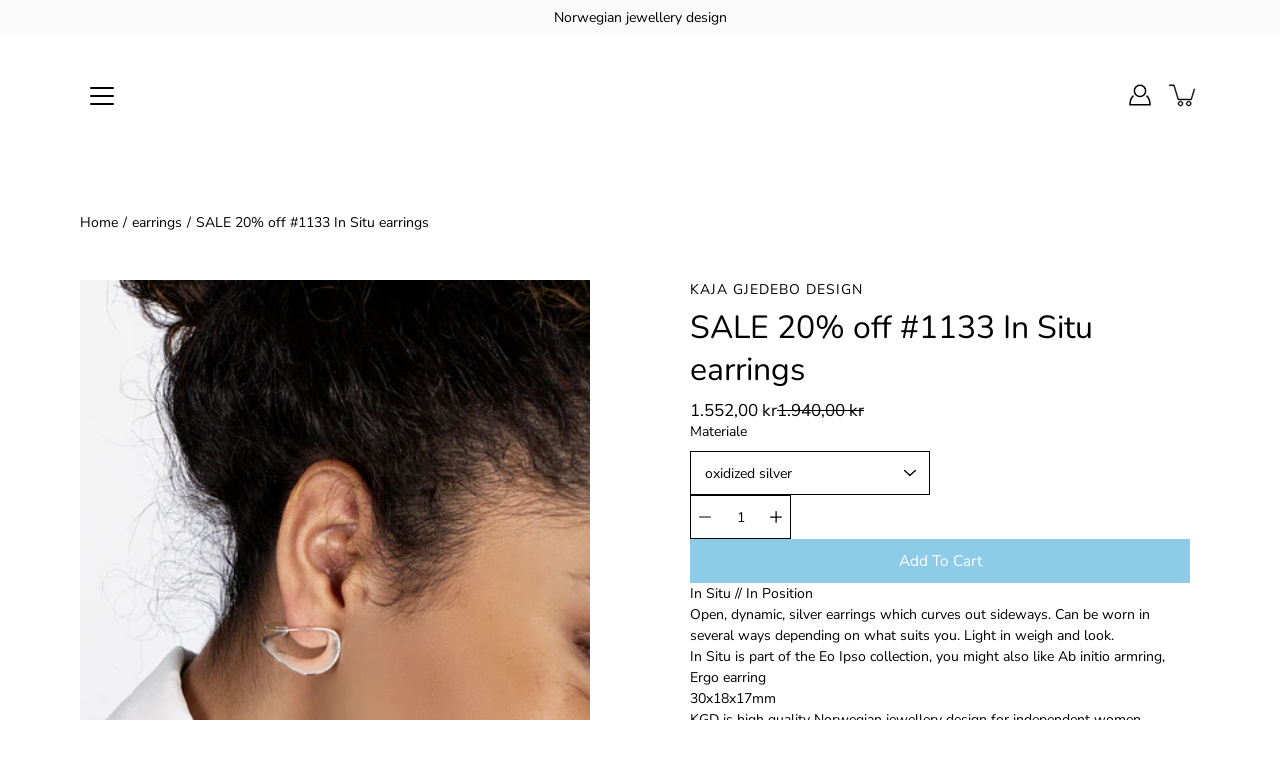

--- FILE ---
content_type: text/html; charset=utf-8
request_url: https://www.kgd.no/collections/earrings/products/1133-in-situ-earrings
body_size: 24692
content:
<!doctype html>
<html class="no-js no-touch" lang="en">
<head>
    <meta charset="utf-8">
  <meta http-equiv='X-UA-Compatible' content='IE=edge'>
  <meta name="viewport" content="width=device-width, height=device-height, initial-scale=1.0, minimum-scale=1.0">
  <link rel="canonical" href="https://www.kgd.no/products/1133-in-situ-earrings">
  
  <link rel="preload" as="style" href="//www.kgd.no/cdn/shop/t/2/assets/theme.css?v=126362245174764543751641482142">
  <link rel="preload" as="script" href="//www.kgd.no/cdn/shop/t/2/assets/lazysizes.min.js?v=111431644619468174291641482139">
  <link rel="preload" as="script" href="//www.kgd.no/cdn/shop/t/2/assets/theme.js?v=66929672967740914851644612201">
  <link rel="preload" as="image" href="//www.kgd.no/cdn/shop/t/2/assets/loading.svg?v=25500050876666789991641482140">

  <link rel="preconnect" href="https://cdn.shopify.com" crossorigin>
  <link rel="preconnect" href="https://fonts.shopify.com" crossorigin>
  <link rel="preconnect" href="https://monorail-edge.shopifysvc.com" crossorigin>

  <title>SALE 20% off #1133 In Situ earrings &ndash; kaja gjedebo design</title><meta name="description" content="In Situ // In Position Open, dynamic, silver earrings which curves out sideways. Can be worn in several ways depending on what suits you. Light in weigh and look. In Situ is part of the Eo Ipso collection, you might also like Ab initio armring, Ergo earring 30x18x17mm KGD is high quality Norwegian jewellery design for "><link rel="preload" as="font" href="//www.kgd.no/cdn/fonts/nunito_sans/nunitosans_n4.0276fe080df0ca4e6a22d9cb55aed3ed5ba6b1da.woff2" type="font/woff2" crossorigin><link rel="preload" as="font" href="//www.kgd.no/cdn/fonts/nunito/nunito_n4.fc49103dc396b42cae9460289072d384b6c6eb63.woff2" type="font/woff2" crossorigin><!-- /snippets/social-meta-tags.liquid -->




<meta property="og:site_name" content="kaja gjedebo design">
<meta property="og:url" content="https://www.kgd.no/products/1133-in-situ-earrings">
<meta property="og:title" content="SALE 20% off #1133 In Situ earrings">
<meta property="og:type" content="product">
<meta property="og:description" content="In Situ // In Position Open, dynamic, silver earrings which curves out sideways. Can be worn in several ways depending on what suits you. Light in weigh and look. In Situ is part of the Eo Ipso collection, you might also like Ab initio armring, Ergo earring 30x18x17mm KGD is high quality Norwegian jewellery design for ">

  <meta property="og:price:amount" content="1.552,00">
  <meta property="og:price:currency" content="NOK">

<meta property="og:image" content="http://www.kgd.no/cdn/shop/products/1133-1_In-Situ_silver_earrings_photo-Aliona_Pazdniakova_1200x1200.jpg?v=1641377768"><meta property="og:image" content="http://www.kgd.no/cdn/shop/products/1133-InSitu-earrings_photo_KStormOlsen_1200x1200.jpg?v=1641377768"><meta property="og:image" content="http://www.kgd.no/cdn/shop/products/1133-InSitu-earrings_WEB-photo_Kathrine_Storm-Olsen_1200x1200.jpg?v=1641377768">
<meta property="og:image:secure_url" content="https://www.kgd.no/cdn/shop/products/1133-1_In-Situ_silver_earrings_photo-Aliona_Pazdniakova_1200x1200.jpg?v=1641377768"><meta property="og:image:secure_url" content="https://www.kgd.no/cdn/shop/products/1133-InSitu-earrings_photo_KStormOlsen_1200x1200.jpg?v=1641377768"><meta property="og:image:secure_url" content="https://www.kgd.no/cdn/shop/products/1133-InSitu-earrings_WEB-photo_Kathrine_Storm-Olsen_1200x1200.jpg?v=1641377768">


<meta name="twitter:card" content="summary_large_image">
<meta name="twitter:title" content="SALE 20% off #1133 In Situ earrings">
<meta name="twitter:description" content="In Situ // In Position Open, dynamic, silver earrings which curves out sideways. Can be worn in several ways depending on what suits you. Light in weigh and look. In Situ is part of the Eo Ipso collection, you might also like Ab initio armring, Ergo earring 30x18x17mm KGD is high quality Norwegian jewellery design for ">
<style data-shopify>@font-face {
  font-family: Nunito;
  font-weight: 400;
  font-style: normal;
  font-display: swap;
  src: url("//www.kgd.no/cdn/fonts/nunito/nunito_n4.fc49103dc396b42cae9460289072d384b6c6eb63.woff2") format("woff2"),
       url("//www.kgd.no/cdn/fonts/nunito/nunito_n4.5d26d13beeac3116db2479e64986cdeea4c8fbdd.woff") format("woff");
}

@font-face {
  font-family: "Nunito Sans";
  font-weight: 400;
  font-style: normal;
  font-display: swap;
  src: url("//www.kgd.no/cdn/fonts/nunito_sans/nunitosans_n4.0276fe080df0ca4e6a22d9cb55aed3ed5ba6b1da.woff2") format("woff2"),
       url("//www.kgd.no/cdn/fonts/nunito_sans/nunitosans_n4.b4964bee2f5e7fd9c3826447e73afe2baad607b7.woff") format("woff");
}



  @font-face {
  font-family: Nunito;
  font-weight: 500;
  font-style: normal;
  font-display: swap;
  src: url("//www.kgd.no/cdn/fonts/nunito/nunito_n5.a0f0edcf8fc7e6ef641de980174adff4690e50c2.woff2") format("woff2"),
       url("//www.kgd.no/cdn/fonts/nunito/nunito_n5.b31690ac83c982675aeba15b7e6c0a6ec38755b3.woff") format("woff");
}




  @font-face {
  font-family: "Nunito Sans";
  font-weight: 500;
  font-style: normal;
  font-display: swap;
  src: url("//www.kgd.no/cdn/fonts/nunito_sans/nunitosans_n5.6fc0ed1feb3fc393c40619f180fc49c4d0aae0db.woff2") format("woff2"),
       url("//www.kgd.no/cdn/fonts/nunito_sans/nunitosans_n5.2c84830b46099cbcc1095f30e0957b88b914e50a.woff") format("woff");
}



  @font-face {
  font-family: "Nunito Sans";
  font-weight: 400;
  font-style: italic;
  font-display: swap;
  src: url("//www.kgd.no/cdn/fonts/nunito_sans/nunitosans_i4.6e408730afac1484cf297c30b0e67c86d17fc586.woff2") format("woff2"),
       url("//www.kgd.no/cdn/fonts/nunito_sans/nunitosans_i4.c9b6dcbfa43622b39a5990002775a8381942ae38.woff") format("woff");
}




  @font-face {
  font-family: "Nunito Sans";
  font-weight: 500;
  font-style: italic;
  font-display: swap;
  src: url("//www.kgd.no/cdn/fonts/nunito_sans/nunitosans_i5.4aec82a63f514f7698d355e559a100d24fff7f85.woff2") format("woff2"),
       url("//www.kgd.no/cdn/fonts/nunito_sans/nunitosans_i5.cdc884b66aa1fc89a9fc4820a600e6cdd9d97845.woff") format("woff");
}



:root {
  ---color-background: #ffffff;
  ---color-background-alpha-25: rgba(255, 255, 255, 0.25);
  ---color-background-alpha-35: rgba(255, 255, 255, 0.35);
  ---color-background-alpha-60: rgba(255, 255, 255, 0.6);
  ---color-background-overlay: rgba(255, 255, 255, 0.9);
  ---color-background-table-header: #808080;
  ---color-heading: #000000;
  ---color-text: #000000;
  ---color-text-alpha-5: rgba(0, 0, 0, 0.05);
  ---color-text-alpha-8: rgba(0, 0, 0, 0.08);
  ---color-text-alpha-10: rgba(0, 0, 0, 0.1);
  ---color-text-alpha-25: rgba(0, 0, 0, 0.25);
  ---color-text-alpha-30: rgba(0, 0, 0, 0.3);
  ---color-text-alpha-55: rgba(0, 0, 0, 0.55);
  ---color-text-alpha-60: rgba(0, 0, 0, 0.6);
  ---color-label: rgba(0, 0, 0, 0.8);
  ---color-input-placeholder: rgba(0, 0, 0, 0.5);
  ---color-cart-text: rgba(0, 0, 0, 0.6);
  ---color-border: #000000;
  ---color-border-alpha-8: rgba(0, 0, 0, 0.08);
  ---color-border-dark: #000000;
  ---color-error-text: #d02e2e;
  ---color-error-bg: rgba(208, 46, 46, 0.05);
  ---color-error-border: rgba(208, 46, 46, 0.25);
  ---color-badge-text: #fff;
  ---color-badge-bg: #8dcbe9;
  ---color-button-primary-bg: #8dcbe9;
  ---color-button-primary-text: #fff;
  ---color-button-primary-border: #8dcbe9;
  ---color-button-secondary-bg: #ffffff;
  ---color-button-secondary-text: #000;
  ---color-button-secondary-border: #000;
  ---color-button-alt-bg: transparent;
  ---color-button-alt-text: #8dcbe9;
  ---color-button-alt-border: #8dcbe9;
  ---color-search-overlay: rgba(51, 51, 51, 0.5);

  ---body-letter-spacing: 0px;
  ---heading-letter-spacing: 0px;

  ---body-font-family: "Nunito Sans", sans-serif;
  ---heading-font-family: Nunito, sans-serif;

  ---body-font-weight: 400;
  ---heading-font-weight: 400;

  ---body-font-style: normal;
  ---heading-font-style: normal;

  ---body-font-weight-medium: 400;
  ---body-font-weight-bold: 500;

  ---heading-font-weight-bold: 500;

  ---font-adjust-body: 1.0;
  ---font-adjust-heading: 1.0;--rating-font-size: calc(var(---font-adjust-body) * 1.1);
  --rating-letter-spacing: 0.15;

  ---image-size: cover;
  ---image-aspect-ratio: 1;
  ---image-aspect-ratio-padding: 100%;

  --icon-loading: url( "//www.kgd.no/cdn/shop/t/2/assets/loading.svg?v=25500050876666789991641482140" );
  --icon-zoom-in: url( "//www.kgd.no/cdn/shop/t/2/assets/icon-zoom-in.svg?v=66463440030260818311641482138" );
  --icon-zoom-out: url( "//www.kgd.no/cdn/shop/t/2/assets/icon-zoom-out.svg?v=19447117299412374421641482139" );

  --header-height: 120px;
  --header-initial-height: 120px;
  --scrollbar-width: 0px;
  --collection-featured-block-height: none;

  
  --color-placeholder-bg: #ABA9A9;
  --color-placeholder-fill: rgba(246, 247, 255, 0.3);

  --swatch-size: 22px;

  
  --overlay-color: #000;
  --overlay-opacity: 0;

  
  --gutter: 10px;
}</style><link href="//www.kgd.no/cdn/shop/t/2/assets/theme.css?v=126362245174764543751641482142" rel="stylesheet" type="text/css" media="all" /><script type="text/javascript">
    if (window.MSInputMethodContext && document.documentMode) {
      var scripts = document.getElementsByTagName('script')[0];
      var polyfill = document.createElement("script");
      polyfill.defer = true;
      polyfill.src = "//www.kgd.no/cdn/shop/t/2/assets/ie11.js?v=144489047535103983231641482139";

      scripts.parentNode.insertBefore(polyfill, scripts);
    } else {
      document.documentElement.className = document.documentElement.className.replace('no-js', 'js');
    }

    
    

    let root = '/';
    if (root[root.length - 1] !== '/') {
      root = `${root}/`;
    }

    window.theme = {
      info: {
        name: 'Modular'
      },
      version: '3.1.0',
      routes: {
        root_url: root,
        search_url: "\/search",
        cart_url: "\/cart",
        product_recommendations_url: "\/recommendations\/products"
      },
      assets: {
        photoswipe: '//www.kgd.no/cdn/shop/t/2/assets/photoswipe.js?v=130085143056322247361641482141',
        smoothscroll: '//www.kgd.no/cdn/shop/t/2/assets/smoothscroll.js?v=37906625415260927261641482141',
        no_image: "//www.kgd.no/cdn/shopifycloud/storefront/assets/no-image-2048-a2addb12_1024x.gif",
        blank: "\/\/www.kgd.no\/cdn\/shop\/t\/2\/assets\/blank_1x1.gif?v=50849316544257392421641482136",
        swatches: '//www.kgd.no/cdn/shop/t/2/assets/swatches.json?v=153762849283573572451641482142',
        base: "//www.kgd.no/cdn/shop/t/2/assets/",
        image: '//www.kgd.no/cdn/shop/t/2/assets/image.png?v=200',
      },
      translations: {
        add_to_cart: "Add to Cart",
        form_submit: "Add to Cart",
        form_submit_error: "Woops!",
        on_sale: "Sale",
        pre_order: "Pre-order",
        sold_out: "Sold out",
        unavailable: "Unavailable",
        from: "From",
        no_results: "No results found",
        color: ["Color"," Colour"],
      },
      icons: {
        arrow: '<svg aria-hidden="true" focusable="false" role="presentation" class="icon icon-arrow" viewBox="0 0 1024 1024"><path d="M926.553 256.428c25.96-23.409 62.316-19.611 83.605 7.033 20.439 25.582 18.251 61.132-6.623 83.562l-467.01 421.128c-22.547 20.331-56.39 19.789-78.311-1.237L19.143 345.786c-24.181-23.193-25.331-58.79-4.144-83.721 22.077-25.978 58.543-28.612 83.785-4.402l400.458 384.094 427.311-385.33z"/></svg>',
        arrowSlider: '<svg aria-hidden="true" focusable="false" role="presentation" class="icon icon-submit" viewBox="0 0 1024 1024"><path d="M1023.998 511.724v-6.44a4.818 4.818 0 00-1.605-3.215l-.005-.005c0-1.61-1.61-1.61-1.61-3.22s-1.61-1.61-1.61-3.22c-.89 0-1.61-.72-1.61-1.61L652.074 115.649c-6.058-5.789-14.286-9.354-23.346-9.354s-17.288 3.564-23.358 9.366l.013-.013c-6.101 5.61-9.909 13.631-9.909 22.541s3.81 16.931 9.888 22.52l.022.02 307.522 318.793H32.201C14.416 479.522 0 493.939 0 511.723s14.417 32.201 32.201 32.201h887.145L605.384 862.717a32.062 32.062 0 00-8.429 21.72c0 9.19 3.851 17.481 10.025 23.347l.014.013c5.61 6.101 13.631 9.909 22.541 9.909s16.931-3.81 22.52-9.888l.02-.022 363.874-370.315c0-1.61 0-1.61 1.61-3.22.89 0 1.61-.72 1.61-1.61 0-1.61 1.61-1.61 1.61-3.22h1.61v-3.22a4.81 4.81 0 001.608-3.203l.002-.017v-11.27z"/></svg>',
        arrowNavSlider: 'M0.0776563715,49.6974826 L0.0776563715,50.3266624 C0.0882978908,50.4524827 0.146435015,50.5626537 0.234305795,50.6407437 C0.234697028,50.7982538 0.39181593,50.7982538 0.39181593,50.9556075 C0.39181593,51.1129611 0.548934833,51.1127264 0.548934833,51.27008 C0.636101395,51.27008 0.706053735,51.3405018 0.706053735,51.4271989 L36.3981789,88.377449 C36.9898787,88.9427015 37.7935482,89.2908983 38.6778897,89.2908983 C39.5622313,89.2908983 40.3661354,88.9429363 40.9590089,88.3761189 C41.5534473,87.8297238 41.9253528,87.0464767 41.9253528,86.1759065 C41.9253528,85.3053363 41.5534473,84.5227934 40.9597131,83.9766331 L10.297036,52.0652206 L96.9330092,52.8421298 C98.6696895,52.8421298 100.077578,51.4342411 100.077578,49.6975608 C100.077578,47.9608805 98.6696895,46.5529919 96.9330092,46.5529919 L10.297036,46.5529919 L40.9578352,15.4206794 C41.4680804,14.8636428 41.7811445,14.1180323 41.7811445,13.299496 C41.7811445,12.4018526 41.4053267,11.5926276 40.8022812,11.0197852 C40.2533823,10.422843 39.4701352,10.0509375 38.599565,10.0509375 C37.7289948,10.0509375 36.9464519,10.422843 36.4002916,11.0165771 L36.3981007,11.018768 L0.863172638,47.1829542 C0.863172638,47.3400731 0.863172638,47.3400731 0.706053735,47.4974267 C0.618887173,47.4974267 0.548934833,47.5678485 0.548934833,47.6545456 C0.548934833,47.8116645 0.39181593,47.8116645 0.39181593,47.9690181 L0.234697028,47.9690181 L0.234697028,48.2834907 C0.146356768,48.3619719 0.0882196443,48.4723777 0.077578125,48.5964766 L0.077578125,49.6984215 L0.0776563715,49.6974826 Z',
        arrowLong: '<svg aria-hidden="true" focusable="false" role="presentation" class="icon icon-arrow-long" viewBox="0 0 1024 1024"><path d="M525.379 1020.065l114.69-110.279c7.645-7.353 7.645-18.379 0-25.732s-19.113-7.353-26.762 0l-82.194 77.195V18.379C531.113 7.35 523.468 0 512 0s-19.113 7.353-19.113 18.379v942.87l-82.194-79.033c-7.645-7.353-19.113-7.353-26.762 0-3.823 3.676-5.734 9.191-5.734 12.868s1.911 9.191 5.734 12.868l114.69 110.279c7.645 7.353 19.113 7.353 26.762 1.838z"/></svg>',
        check: '<svg aria-hidden="true" focusable="false" role="presentation" class="icon icon-check" viewBox="0 0 1317 1024"><path d="M1277.067 47.359c-42.785-42.731-112.096-42.731-154.88 0L424.495 745.781l-232.32-233.782c-43.178-40.234-110.463-39.047-152.195 2.685s-42.919 109.017-2.685 152.195L347.056 976.64c42.785 42.731 112.096 42.731 154.88 0l775.132-774.401c42.731-42.785 42.731-112.096 0-154.88z"/></svg>',
        close: '<svg aria-hidden="true" focusable="false" role="presentation" class="icon icon-close" viewBox="0 0 1024 1024"><path d="M446.174 512L13.632 79.458c-18.177-18.177-18.177-47.649 0-65.826s47.649-18.177 65.826 0L512 446.174 944.542 13.632c18.177-18.177 47.649-18.177 65.826 0s18.177 47.649 0 65.826L577.826 512l432.542 432.542c18.177 18.177 18.177 47.649 0 65.826s-47.649 18.177-65.826 0L512 577.826 79.458 1010.368c-18.177 18.177-47.649 18.177-65.826 0s-18.177-47.649 0-65.826L446.174 512z"/></svg>',
        plus: '<svg aria-hidden="true" focusable="false" role="presentation" class="icon icon-plus" viewBox="0 0 1024 1024"><path d="M465.066 465.067l.001-411.166c-.005-.407-.005-.407-.006-.805 0-29.324 23.796-53.095 53.149-53.095s53.149 23.771 53.149 53.095c-.001.365-.001.365-.004.524l-.009 411.446 398.754.001c.407-.005.407-.005.805-.006 29.324 0 53.095 23.796 53.095 53.149s-23.771 53.149-53.095 53.149c-.365-.001-.365-.001-.524-.004l-399.037-.009-.009 396.75a53.99 53.99 0 01.071 2.762c0 29.35-23.817 53.142-53.197 53.142-28.299 0-51.612-22.132-53.124-50.361l-.044-.832.583-.382-.586.017c-.02-.795-.02-.795-.024-1.59.011-1.42.011-1.42.05-1.933l.001-397.576-409.162-.009c-1.378.059-1.378.059-2.762.071-29.35 0-53.142-23.817-53.142-53.197 0-28.299 22.132-51.612 50.361-53.124l.832-.044.382.583-.017-.586c.795-.02.795-.02 1.59-.024 1.42.011 1.42.011 1.933.05l409.986.001z"/></svg>',
        minus: '<svg aria-hidden="true" focusable="false" role="presentation" class="icon icon-minus" viewBox="0 0 1024 1024"><path d="M51.573 459.468l-.017-.585c.795-.02.795-.02 1.59-.024 1.42.011 1.42.011 1.933.05l915.021.002c.407-.005.407-.005.805-.006 29.324 0 53.095 23.771 53.095 53.095s-23.771 53.095-53.095 53.095c-.365-.001-.365-.001-.524-.004l-914.477-.021c-1.378.059-1.378.059-2.762.071C23.792 565.141 0 541.348 0 511.999c0-28.271 22.132-51.558 50.361-53.069l.832-.044.382.582z"/></svg>',
      },
      settings: {
        enableAcceptTerms: true,
        enableAjaxCart: true,
        enablePaymentButton: true,
        enableVideoLooping: false,
        showQuickView: true,
        showQuantity: true,
        imageBackgroundSize: "cover",
        productBadgeStyle: "circle",
        searchType: "product",
        hoverImage: false,
      }
    };
    window.moneyFormat = "{{amount_with_comma_separator}} kr";
    window.slate = window.slate || {};
    window.lazySizesConfig = window.lazySizesConfig || {};
    window.lazySizesConfig.preloadAfterLoad = true;
  </script>

  <!-- Theme Javascript ============================================================== -->
  <script src="//www.kgd.no/cdn/shop/t/2/assets/lazysizes.min.js?v=111431644619468174291641482139" async></script>
  <script src="//www.kgd.no/cdn/shop/t/2/assets/vendor.js?v=176007356624558716481641482145" defer></script>
  <script src="//www.kgd.no/cdn/shop/t/2/assets/theme.js?v=66929672967740914851644612201" defer></script><!-- Shopify app scripts =========================================================== -->
  <script>window.performance && window.performance.mark && window.performance.mark('shopify.content_for_header.start');</script><meta name="robots" content="noindex,nofollow">
<meta name="facebook-domain-verification" content="t8xt2eiuz26pnc3ixr4ahyct6ag49j">
<meta name="facebook-domain-verification" content="qd7qpsznwbzt1mtfpflwcg298dxrqp">
<meta id="shopify-digital-wallet" name="shopify-digital-wallet" content="/61593846005/digital_wallets/dialog">
<meta name="shopify-checkout-api-token" content="5ae18ea1a7f03c228a52ac36c44a592c">
<meta id="in-context-paypal-metadata" data-shop-id="61593846005" data-venmo-supported="false" data-environment="production" data-locale="en_US" data-paypal-v4="true" data-currency="NOK">
<link rel="alternate" type="application/json+oembed" href="https://www.kgd.no/products/1133-in-situ-earrings.oembed">
<script async="async" src="/checkouts/internal/preloads.js?locale=en-NO"></script>
<script id="shopify-features" type="application/json">{"accessToken":"5ae18ea1a7f03c228a52ac36c44a592c","betas":["rich-media-storefront-analytics"],"domain":"www.kgd.no","predictiveSearch":true,"shopId":61593846005,"locale":"en"}</script>
<script>var Shopify = Shopify || {};
Shopify.shop = "kaja-gjedebo-design.myshopify.com";
Shopify.locale = "en";
Shopify.currency = {"active":"NOK","rate":"1.0"};
Shopify.country = "NO";
Shopify.theme = {"name":"Modular","id":129969651957,"schema_name":"Modular","schema_version":"3.1.0","theme_store_id":849,"role":"main"};
Shopify.theme.handle = "null";
Shopify.theme.style = {"id":null,"handle":null};
Shopify.cdnHost = "www.kgd.no/cdn";
Shopify.routes = Shopify.routes || {};
Shopify.routes.root = "/";</script>
<script type="module">!function(o){(o.Shopify=o.Shopify||{}).modules=!0}(window);</script>
<script>!function(o){function n(){var o=[];function n(){o.push(Array.prototype.slice.apply(arguments))}return n.q=o,n}var t=o.Shopify=o.Shopify||{};t.loadFeatures=n(),t.autoloadFeatures=n()}(window);</script>
<script id="shop-js-analytics" type="application/json">{"pageType":"product"}</script>
<script defer="defer" async type="module" src="//www.kgd.no/cdn/shopifycloud/shop-js/modules/v2/client.init-shop-cart-sync_C5BV16lS.en.esm.js"></script>
<script defer="defer" async type="module" src="//www.kgd.no/cdn/shopifycloud/shop-js/modules/v2/chunk.common_CygWptCX.esm.js"></script>
<script type="module">
  await import("//www.kgd.no/cdn/shopifycloud/shop-js/modules/v2/client.init-shop-cart-sync_C5BV16lS.en.esm.js");
await import("//www.kgd.no/cdn/shopifycloud/shop-js/modules/v2/chunk.common_CygWptCX.esm.js");

  window.Shopify.SignInWithShop?.initShopCartSync?.({"fedCMEnabled":true,"windoidEnabled":true});

</script>
<script id="__st">var __st={"a":61593846005,"offset":3600,"reqid":"81f194d8-04e4-49c3-80f3-de6223a41622-1768703378","pageurl":"www.kgd.no\/collections\/earrings\/products\/1133-in-situ-earrings","u":"59d70052107f","p":"product","rtyp":"product","rid":7513346834677};</script>
<script>window.ShopifyPaypalV4VisibilityTracking = true;</script>
<script id="captcha-bootstrap">!function(){'use strict';const t='contact',e='account',n='new_comment',o=[[t,t],['blogs',n],['comments',n],[t,'customer']],c=[[e,'customer_login'],[e,'guest_login'],[e,'recover_customer_password'],[e,'create_customer']],r=t=>t.map((([t,e])=>`form[action*='/${t}']:not([data-nocaptcha='true']) input[name='form_type'][value='${e}']`)).join(','),a=t=>()=>t?[...document.querySelectorAll(t)].map((t=>t.form)):[];function s(){const t=[...o],e=r(t);return a(e)}const i='password',u='form_key',d=['recaptcha-v3-token','g-recaptcha-response','h-captcha-response',i],f=()=>{try{return window.sessionStorage}catch{return}},m='__shopify_v',_=t=>t.elements[u];function p(t,e,n=!1){try{const o=window.sessionStorage,c=JSON.parse(o.getItem(e)),{data:r}=function(t){const{data:e,action:n}=t;return t[m]||n?{data:e,action:n}:{data:t,action:n}}(c);for(const[e,n]of Object.entries(r))t.elements[e]&&(t.elements[e].value=n);n&&o.removeItem(e)}catch(o){console.error('form repopulation failed',{error:o})}}const l='form_type',E='cptcha';function T(t){t.dataset[E]=!0}const w=window,h=w.document,L='Shopify',v='ce_forms',y='captcha';let A=!1;((t,e)=>{const n=(g='f06e6c50-85a8-45c8-87d0-21a2b65856fe',I='https://cdn.shopify.com/shopifycloud/storefront-forms-hcaptcha/ce_storefront_forms_captcha_hcaptcha.v1.5.2.iife.js',D={infoText:'Protected by hCaptcha',privacyText:'Privacy',termsText:'Terms'},(t,e,n)=>{const o=w[L][v],c=o.bindForm;if(c)return c(t,g,e,D).then(n);var r;o.q.push([[t,g,e,D],n]),r=I,A||(h.body.append(Object.assign(h.createElement('script'),{id:'captcha-provider',async:!0,src:r})),A=!0)});var g,I,D;w[L]=w[L]||{},w[L][v]=w[L][v]||{},w[L][v].q=[],w[L][y]=w[L][y]||{},w[L][y].protect=function(t,e){n(t,void 0,e),T(t)},Object.freeze(w[L][y]),function(t,e,n,w,h,L){const[v,y,A,g]=function(t,e,n){const i=e?o:[],u=t?c:[],d=[...i,...u],f=r(d),m=r(i),_=r(d.filter((([t,e])=>n.includes(e))));return[a(f),a(m),a(_),s()]}(w,h,L),I=t=>{const e=t.target;return e instanceof HTMLFormElement?e:e&&e.form},D=t=>v().includes(t);t.addEventListener('submit',(t=>{const e=I(t);if(!e)return;const n=D(e)&&!e.dataset.hcaptchaBound&&!e.dataset.recaptchaBound,o=_(e),c=g().includes(e)&&(!o||!o.value);(n||c)&&t.preventDefault(),c&&!n&&(function(t){try{if(!f())return;!function(t){const e=f();if(!e)return;const n=_(t);if(!n)return;const o=n.value;o&&e.removeItem(o)}(t);const e=Array.from(Array(32),(()=>Math.random().toString(36)[2])).join('');!function(t,e){_(t)||t.append(Object.assign(document.createElement('input'),{type:'hidden',name:u})),t.elements[u].value=e}(t,e),function(t,e){const n=f();if(!n)return;const o=[...t.querySelectorAll(`input[type='${i}']`)].map((({name:t})=>t)),c=[...d,...o],r={};for(const[a,s]of new FormData(t).entries())c.includes(a)||(r[a]=s);n.setItem(e,JSON.stringify({[m]:1,action:t.action,data:r}))}(t,e)}catch(e){console.error('failed to persist form',e)}}(e),e.submit())}));const S=(t,e)=>{t&&!t.dataset[E]&&(n(t,e.some((e=>e===t))),T(t))};for(const o of['focusin','change'])t.addEventListener(o,(t=>{const e=I(t);D(e)&&S(e,y())}));const B=e.get('form_key'),M=e.get(l),P=B&&M;t.addEventListener('DOMContentLoaded',(()=>{const t=y();if(P)for(const e of t)e.elements[l].value===M&&p(e,B);[...new Set([...A(),...v().filter((t=>'true'===t.dataset.shopifyCaptcha))])].forEach((e=>S(e,t)))}))}(h,new URLSearchParams(w.location.search),n,t,e,['guest_login'])})(!0,!0)}();</script>
<script integrity="sha256-4kQ18oKyAcykRKYeNunJcIwy7WH5gtpwJnB7kiuLZ1E=" data-source-attribution="shopify.loadfeatures" defer="defer" src="//www.kgd.no/cdn/shopifycloud/storefront/assets/storefront/load_feature-a0a9edcb.js" crossorigin="anonymous"></script>
<script data-source-attribution="shopify.dynamic_checkout.dynamic.init">var Shopify=Shopify||{};Shopify.PaymentButton=Shopify.PaymentButton||{isStorefrontPortableWallets:!0,init:function(){window.Shopify.PaymentButton.init=function(){};var t=document.createElement("script");t.src="https://www.kgd.no/cdn/shopifycloud/portable-wallets/latest/portable-wallets.en.js",t.type="module",document.head.appendChild(t)}};
</script>
<script data-source-attribution="shopify.dynamic_checkout.buyer_consent">
  function portableWalletsHideBuyerConsent(e){var t=document.getElementById("shopify-buyer-consent"),n=document.getElementById("shopify-subscription-policy-button");t&&n&&(t.classList.add("hidden"),t.setAttribute("aria-hidden","true"),n.removeEventListener("click",e))}function portableWalletsShowBuyerConsent(e){var t=document.getElementById("shopify-buyer-consent"),n=document.getElementById("shopify-subscription-policy-button");t&&n&&(t.classList.remove("hidden"),t.removeAttribute("aria-hidden"),n.addEventListener("click",e))}window.Shopify?.PaymentButton&&(window.Shopify.PaymentButton.hideBuyerConsent=portableWalletsHideBuyerConsent,window.Shopify.PaymentButton.showBuyerConsent=portableWalletsShowBuyerConsent);
</script>
<script data-source-attribution="shopify.dynamic_checkout.cart.bootstrap">document.addEventListener("DOMContentLoaded",(function(){function t(){return document.querySelector("shopify-accelerated-checkout-cart, shopify-accelerated-checkout")}if(t())Shopify.PaymentButton.init();else{new MutationObserver((function(e,n){t()&&(Shopify.PaymentButton.init(),n.disconnect())})).observe(document.body,{childList:!0,subtree:!0})}}));
</script>
<link id="shopify-accelerated-checkout-styles" rel="stylesheet" media="screen" href="https://www.kgd.no/cdn/shopifycloud/portable-wallets/latest/accelerated-checkout-backwards-compat.css" crossorigin="anonymous">
<style id="shopify-accelerated-checkout-cart">
        #shopify-buyer-consent {
  margin-top: 1em;
  display: inline-block;
  width: 100%;
}

#shopify-buyer-consent.hidden {
  display: none;
}

#shopify-subscription-policy-button {
  background: none;
  border: none;
  padding: 0;
  text-decoration: underline;
  font-size: inherit;
  cursor: pointer;
}

#shopify-subscription-policy-button::before {
  box-shadow: none;
}

      </style>

<script>window.performance && window.performance.mark && window.performance.mark('shopify.content_for_header.end');</script>
<link href="https://monorail-edge.shopifysvc.com" rel="dns-prefetch">
<script>(function(){if ("sendBeacon" in navigator && "performance" in window) {try {var session_token_from_headers = performance.getEntriesByType('navigation')[0].serverTiming.find(x => x.name == '_s').description;} catch {var session_token_from_headers = undefined;}var session_cookie_matches = document.cookie.match(/_shopify_s=([^;]*)/);var session_token_from_cookie = session_cookie_matches && session_cookie_matches.length === 2 ? session_cookie_matches[1] : "";var session_token = session_token_from_headers || session_token_from_cookie || "";function handle_abandonment_event(e) {var entries = performance.getEntries().filter(function(entry) {return /monorail-edge.shopifysvc.com/.test(entry.name);});if (!window.abandonment_tracked && entries.length === 0) {window.abandonment_tracked = true;var currentMs = Date.now();var navigation_start = performance.timing.navigationStart;var payload = {shop_id: 61593846005,url: window.location.href,navigation_start,duration: currentMs - navigation_start,session_token,page_type: "product"};window.navigator.sendBeacon("https://monorail-edge.shopifysvc.com/v1/produce", JSON.stringify({schema_id: "online_store_buyer_site_abandonment/1.1",payload: payload,metadata: {event_created_at_ms: currentMs,event_sent_at_ms: currentMs}}));}}window.addEventListener('pagehide', handle_abandonment_event);}}());</script>
<script id="web-pixels-manager-setup">(function e(e,d,r,n,o){if(void 0===o&&(o={}),!Boolean(null===(a=null===(i=window.Shopify)||void 0===i?void 0:i.analytics)||void 0===a?void 0:a.replayQueue)){var i,a;window.Shopify=window.Shopify||{};var t=window.Shopify;t.analytics=t.analytics||{};var s=t.analytics;s.replayQueue=[],s.publish=function(e,d,r){return s.replayQueue.push([e,d,r]),!0};try{self.performance.mark("wpm:start")}catch(e){}var l=function(){var e={modern:/Edge?\/(1{2}[4-9]|1[2-9]\d|[2-9]\d{2}|\d{4,})\.\d+(\.\d+|)|Firefox\/(1{2}[4-9]|1[2-9]\d|[2-9]\d{2}|\d{4,})\.\d+(\.\d+|)|Chrom(ium|e)\/(9{2}|\d{3,})\.\d+(\.\d+|)|(Maci|X1{2}).+ Version\/(15\.\d+|(1[6-9]|[2-9]\d|\d{3,})\.\d+)([,.]\d+|)( \(\w+\)|)( Mobile\/\w+|) Safari\/|Chrome.+OPR\/(9{2}|\d{3,})\.\d+\.\d+|(CPU[ +]OS|iPhone[ +]OS|CPU[ +]iPhone|CPU IPhone OS|CPU iPad OS)[ +]+(15[._]\d+|(1[6-9]|[2-9]\d|\d{3,})[._]\d+)([._]\d+|)|Android:?[ /-](13[3-9]|1[4-9]\d|[2-9]\d{2}|\d{4,})(\.\d+|)(\.\d+|)|Android.+Firefox\/(13[5-9]|1[4-9]\d|[2-9]\d{2}|\d{4,})\.\d+(\.\d+|)|Android.+Chrom(ium|e)\/(13[3-9]|1[4-9]\d|[2-9]\d{2}|\d{4,})\.\d+(\.\d+|)|SamsungBrowser\/([2-9]\d|\d{3,})\.\d+/,legacy:/Edge?\/(1[6-9]|[2-9]\d|\d{3,})\.\d+(\.\d+|)|Firefox\/(5[4-9]|[6-9]\d|\d{3,})\.\d+(\.\d+|)|Chrom(ium|e)\/(5[1-9]|[6-9]\d|\d{3,})\.\d+(\.\d+|)([\d.]+$|.*Safari\/(?![\d.]+ Edge\/[\d.]+$))|(Maci|X1{2}).+ Version\/(10\.\d+|(1[1-9]|[2-9]\d|\d{3,})\.\d+)([,.]\d+|)( \(\w+\)|)( Mobile\/\w+|) Safari\/|Chrome.+OPR\/(3[89]|[4-9]\d|\d{3,})\.\d+\.\d+|(CPU[ +]OS|iPhone[ +]OS|CPU[ +]iPhone|CPU IPhone OS|CPU iPad OS)[ +]+(10[._]\d+|(1[1-9]|[2-9]\d|\d{3,})[._]\d+)([._]\d+|)|Android:?[ /-](13[3-9]|1[4-9]\d|[2-9]\d{2}|\d{4,})(\.\d+|)(\.\d+|)|Mobile Safari.+OPR\/([89]\d|\d{3,})\.\d+\.\d+|Android.+Firefox\/(13[5-9]|1[4-9]\d|[2-9]\d{2}|\d{4,})\.\d+(\.\d+|)|Android.+Chrom(ium|e)\/(13[3-9]|1[4-9]\d|[2-9]\d{2}|\d{4,})\.\d+(\.\d+|)|Android.+(UC? ?Browser|UCWEB|U3)[ /]?(15\.([5-9]|\d{2,})|(1[6-9]|[2-9]\d|\d{3,})\.\d+)\.\d+|SamsungBrowser\/(5\.\d+|([6-9]|\d{2,})\.\d+)|Android.+MQ{2}Browser\/(14(\.(9|\d{2,})|)|(1[5-9]|[2-9]\d|\d{3,})(\.\d+|))(\.\d+|)|K[Aa][Ii]OS\/(3\.\d+|([4-9]|\d{2,})\.\d+)(\.\d+|)/},d=e.modern,r=e.legacy,n=navigator.userAgent;return n.match(d)?"modern":n.match(r)?"legacy":"unknown"}(),u="modern"===l?"modern":"legacy",c=(null!=n?n:{modern:"",legacy:""})[u],f=function(e){return[e.baseUrl,"/wpm","/b",e.hashVersion,"modern"===e.buildTarget?"m":"l",".js"].join("")}({baseUrl:d,hashVersion:r,buildTarget:u}),m=function(e){var d=e.version,r=e.bundleTarget,n=e.surface,o=e.pageUrl,i=e.monorailEndpoint;return{emit:function(e){var a=e.status,t=e.errorMsg,s=(new Date).getTime(),l=JSON.stringify({metadata:{event_sent_at_ms:s},events:[{schema_id:"web_pixels_manager_load/3.1",payload:{version:d,bundle_target:r,page_url:o,status:a,surface:n,error_msg:t},metadata:{event_created_at_ms:s}}]});if(!i)return console&&console.warn&&console.warn("[Web Pixels Manager] No Monorail endpoint provided, skipping logging."),!1;try{return self.navigator.sendBeacon.bind(self.navigator)(i,l)}catch(e){}var u=new XMLHttpRequest;try{return u.open("POST",i,!0),u.setRequestHeader("Content-Type","text/plain"),u.send(l),!0}catch(e){return console&&console.warn&&console.warn("[Web Pixels Manager] Got an unhandled error while logging to Monorail."),!1}}}}({version:r,bundleTarget:l,surface:e.surface,pageUrl:self.location.href,monorailEndpoint:e.monorailEndpoint});try{o.browserTarget=l,function(e){var d=e.src,r=e.async,n=void 0===r||r,o=e.onload,i=e.onerror,a=e.sri,t=e.scriptDataAttributes,s=void 0===t?{}:t,l=document.createElement("script"),u=document.querySelector("head"),c=document.querySelector("body");if(l.async=n,l.src=d,a&&(l.integrity=a,l.crossOrigin="anonymous"),s)for(var f in s)if(Object.prototype.hasOwnProperty.call(s,f))try{l.dataset[f]=s[f]}catch(e){}if(o&&l.addEventListener("load",o),i&&l.addEventListener("error",i),u)u.appendChild(l);else{if(!c)throw new Error("Did not find a head or body element to append the script");c.appendChild(l)}}({src:f,async:!0,onload:function(){if(!function(){var e,d;return Boolean(null===(d=null===(e=window.Shopify)||void 0===e?void 0:e.analytics)||void 0===d?void 0:d.initialized)}()){var d=window.webPixelsManager.init(e)||void 0;if(d){var r=window.Shopify.analytics;r.replayQueue.forEach((function(e){var r=e[0],n=e[1],o=e[2];d.publishCustomEvent(r,n,o)})),r.replayQueue=[],r.publish=d.publishCustomEvent,r.visitor=d.visitor,r.initialized=!0}}},onerror:function(){return m.emit({status:"failed",errorMsg:"".concat(f," has failed to load")})},sri:function(e){var d=/^sha384-[A-Za-z0-9+/=]+$/;return"string"==typeof e&&d.test(e)}(c)?c:"",scriptDataAttributes:o}),m.emit({status:"loading"})}catch(e){m.emit({status:"failed",errorMsg:(null==e?void 0:e.message)||"Unknown error"})}}})({shopId: 61593846005,storefrontBaseUrl: "https://www.kgd.no",extensionsBaseUrl: "https://extensions.shopifycdn.com/cdn/shopifycloud/web-pixels-manager",monorailEndpoint: "https://monorail-edge.shopifysvc.com/unstable/produce_batch",surface: "storefront-renderer",enabledBetaFlags: ["2dca8a86"],webPixelsConfigList: [{"id":"182518005","configuration":"{\"pixel_id\":\"420330032628085\",\"pixel_type\":\"facebook_pixel\",\"metaapp_system_user_token\":\"-\"}","eventPayloadVersion":"v1","runtimeContext":"OPEN","scriptVersion":"ca16bc87fe92b6042fbaa3acc2fbdaa6","type":"APP","apiClientId":2329312,"privacyPurposes":["ANALYTICS","MARKETING","SALE_OF_DATA"],"dataSharingAdjustments":{"protectedCustomerApprovalScopes":["read_customer_address","read_customer_email","read_customer_name","read_customer_personal_data","read_customer_phone"]}},{"id":"shopify-app-pixel","configuration":"{}","eventPayloadVersion":"v1","runtimeContext":"STRICT","scriptVersion":"0450","apiClientId":"shopify-pixel","type":"APP","privacyPurposes":["ANALYTICS","MARKETING"]},{"id":"shopify-custom-pixel","eventPayloadVersion":"v1","runtimeContext":"LAX","scriptVersion":"0450","apiClientId":"shopify-pixel","type":"CUSTOM","privacyPurposes":["ANALYTICS","MARKETING"]}],isMerchantRequest: false,initData: {"shop":{"name":"kaja gjedebo design","paymentSettings":{"currencyCode":"NOK"},"myshopifyDomain":"kaja-gjedebo-design.myshopify.com","countryCode":"NO","storefrontUrl":"https:\/\/www.kgd.no"},"customer":null,"cart":null,"checkout":null,"productVariants":[{"price":{"amount":1552.0,"currencyCode":"NOK"},"product":{"title":"SALE 20% off #1133 In Situ earrings","vendor":"kaja gjedebo design","id":"7513346834677","untranslatedTitle":"SALE 20% off #1133 In Situ earrings","url":"\/products\/1133-in-situ-earrings","type":"SALG"},"id":"42251843043573","image":{"src":"\/\/www.kgd.no\/cdn\/shop\/products\/1133-InSitu-earrings_photo_KStormOlsen.jpg?v=1641377768"},"sku":"#1133-1","title":"silver","untranslatedTitle":"silver"},{"price":{"amount":1552.0,"currencyCode":"NOK"},"product":{"title":"SALE 20% off #1133 In Situ earrings","vendor":"kaja gjedebo design","id":"7513346834677","untranslatedTitle":"SALE 20% off #1133 In Situ earrings","url":"\/products\/1133-in-situ-earrings","type":"SALG"},"id":"42251843076341","image":{"src":"\/\/www.kgd.no\/cdn\/shop\/products\/1133-1_In-Situ_silver_earrings_photo-Aliona_Pazdniakova.jpg?v=1641377768"},"sku":"#1133-2","title":"oxidized silver","untranslatedTitle":"oxidized silver"}],"purchasingCompany":null},},"https://www.kgd.no/cdn","fcfee988w5aeb613cpc8e4bc33m6693e112",{"modern":"","legacy":""},{"shopId":"61593846005","storefrontBaseUrl":"https:\/\/www.kgd.no","extensionBaseUrl":"https:\/\/extensions.shopifycdn.com\/cdn\/shopifycloud\/web-pixels-manager","surface":"storefront-renderer","enabledBetaFlags":"[\"2dca8a86\"]","isMerchantRequest":"false","hashVersion":"fcfee988w5aeb613cpc8e4bc33m6693e112","publish":"custom","events":"[[\"page_viewed\",{}],[\"product_viewed\",{\"productVariant\":{\"price\":{\"amount\":1552.0,\"currencyCode\":\"NOK\"},\"product\":{\"title\":\"SALE 20% off #1133 In Situ earrings\",\"vendor\":\"kaja gjedebo design\",\"id\":\"7513346834677\",\"untranslatedTitle\":\"SALE 20% off #1133 In Situ earrings\",\"url\":\"\/products\/1133-in-situ-earrings\",\"type\":\"SALG\"},\"id\":\"42251843076341\",\"image\":{\"src\":\"\/\/www.kgd.no\/cdn\/shop\/products\/1133-1_In-Situ_silver_earrings_photo-Aliona_Pazdniakova.jpg?v=1641377768\"},\"sku\":\"#1133-2\",\"title\":\"oxidized silver\",\"untranslatedTitle\":\"oxidized silver\"}}]]"});</script><script>
  window.ShopifyAnalytics = window.ShopifyAnalytics || {};
  window.ShopifyAnalytics.meta = window.ShopifyAnalytics.meta || {};
  window.ShopifyAnalytics.meta.currency = 'NOK';
  var meta = {"product":{"id":7513346834677,"gid":"gid:\/\/shopify\/Product\/7513346834677","vendor":"kaja gjedebo design","type":"SALG","handle":"1133-in-situ-earrings","variants":[{"id":42251843043573,"price":155200,"name":"SALE 20% off #1133 In Situ earrings - silver","public_title":"silver","sku":"#1133-1"},{"id":42251843076341,"price":155200,"name":"SALE 20% off #1133 In Situ earrings - oxidized silver","public_title":"oxidized silver","sku":"#1133-2"}],"remote":false},"page":{"pageType":"product","resourceType":"product","resourceId":7513346834677,"requestId":"81f194d8-04e4-49c3-80f3-de6223a41622-1768703378"}};
  for (var attr in meta) {
    window.ShopifyAnalytics.meta[attr] = meta[attr];
  }
</script>
<script class="analytics">
  (function () {
    var customDocumentWrite = function(content) {
      var jquery = null;

      if (window.jQuery) {
        jquery = window.jQuery;
      } else if (window.Checkout && window.Checkout.$) {
        jquery = window.Checkout.$;
      }

      if (jquery) {
        jquery('body').append(content);
      }
    };

    var hasLoggedConversion = function(token) {
      if (token) {
        return document.cookie.indexOf('loggedConversion=' + token) !== -1;
      }
      return false;
    }

    var setCookieIfConversion = function(token) {
      if (token) {
        var twoMonthsFromNow = new Date(Date.now());
        twoMonthsFromNow.setMonth(twoMonthsFromNow.getMonth() + 2);

        document.cookie = 'loggedConversion=' + token + '; expires=' + twoMonthsFromNow;
      }
    }

    var trekkie = window.ShopifyAnalytics.lib = window.trekkie = window.trekkie || [];
    if (trekkie.integrations) {
      return;
    }
    trekkie.methods = [
      'identify',
      'page',
      'ready',
      'track',
      'trackForm',
      'trackLink'
    ];
    trekkie.factory = function(method) {
      return function() {
        var args = Array.prototype.slice.call(arguments);
        args.unshift(method);
        trekkie.push(args);
        return trekkie;
      };
    };
    for (var i = 0; i < trekkie.methods.length; i++) {
      var key = trekkie.methods[i];
      trekkie[key] = trekkie.factory(key);
    }
    trekkie.load = function(config) {
      trekkie.config = config || {};
      trekkie.config.initialDocumentCookie = document.cookie;
      var first = document.getElementsByTagName('script')[0];
      var script = document.createElement('script');
      script.type = 'text/javascript';
      script.onerror = function(e) {
        var scriptFallback = document.createElement('script');
        scriptFallback.type = 'text/javascript';
        scriptFallback.onerror = function(error) {
                var Monorail = {
      produce: function produce(monorailDomain, schemaId, payload) {
        var currentMs = new Date().getTime();
        var event = {
          schema_id: schemaId,
          payload: payload,
          metadata: {
            event_created_at_ms: currentMs,
            event_sent_at_ms: currentMs
          }
        };
        return Monorail.sendRequest("https://" + monorailDomain + "/v1/produce", JSON.stringify(event));
      },
      sendRequest: function sendRequest(endpointUrl, payload) {
        // Try the sendBeacon API
        if (window && window.navigator && typeof window.navigator.sendBeacon === 'function' && typeof window.Blob === 'function' && !Monorail.isIos12()) {
          var blobData = new window.Blob([payload], {
            type: 'text/plain'
          });

          if (window.navigator.sendBeacon(endpointUrl, blobData)) {
            return true;
          } // sendBeacon was not successful

        } // XHR beacon

        var xhr = new XMLHttpRequest();

        try {
          xhr.open('POST', endpointUrl);
          xhr.setRequestHeader('Content-Type', 'text/plain');
          xhr.send(payload);
        } catch (e) {
          console.log(e);
        }

        return false;
      },
      isIos12: function isIos12() {
        return window.navigator.userAgent.lastIndexOf('iPhone; CPU iPhone OS 12_') !== -1 || window.navigator.userAgent.lastIndexOf('iPad; CPU OS 12_') !== -1;
      }
    };
    Monorail.produce('monorail-edge.shopifysvc.com',
      'trekkie_storefront_load_errors/1.1',
      {shop_id: 61593846005,
      theme_id: 129969651957,
      app_name: "storefront",
      context_url: window.location.href,
      source_url: "//www.kgd.no/cdn/s/trekkie.storefront.cd680fe47e6c39ca5d5df5f0a32d569bc48c0f27.min.js"});

        };
        scriptFallback.async = true;
        scriptFallback.src = '//www.kgd.no/cdn/s/trekkie.storefront.cd680fe47e6c39ca5d5df5f0a32d569bc48c0f27.min.js';
        first.parentNode.insertBefore(scriptFallback, first);
      };
      script.async = true;
      script.src = '//www.kgd.no/cdn/s/trekkie.storefront.cd680fe47e6c39ca5d5df5f0a32d569bc48c0f27.min.js';
      first.parentNode.insertBefore(script, first);
    };
    trekkie.load(
      {"Trekkie":{"appName":"storefront","development":false,"defaultAttributes":{"shopId":61593846005,"isMerchantRequest":null,"themeId":129969651957,"themeCityHash":"12774065724478606582","contentLanguage":"en","currency":"NOK","eventMetadataId":"ef034050-53ca-4765-9028-d0ac268faebf"},"isServerSideCookieWritingEnabled":true,"monorailRegion":"shop_domain","enabledBetaFlags":["65f19447"]},"Session Attribution":{},"S2S":{"facebookCapiEnabled":true,"source":"trekkie-storefront-renderer","apiClientId":580111}}
    );

    var loaded = false;
    trekkie.ready(function() {
      if (loaded) return;
      loaded = true;

      window.ShopifyAnalytics.lib = window.trekkie;

      var originalDocumentWrite = document.write;
      document.write = customDocumentWrite;
      try { window.ShopifyAnalytics.merchantGoogleAnalytics.call(this); } catch(error) {};
      document.write = originalDocumentWrite;

      window.ShopifyAnalytics.lib.page(null,{"pageType":"product","resourceType":"product","resourceId":7513346834677,"requestId":"81f194d8-04e4-49c3-80f3-de6223a41622-1768703378","shopifyEmitted":true});

      var match = window.location.pathname.match(/checkouts\/(.+)\/(thank_you|post_purchase)/)
      var token = match? match[1]: undefined;
      if (!hasLoggedConversion(token)) {
        setCookieIfConversion(token);
        window.ShopifyAnalytics.lib.track("Viewed Product",{"currency":"NOK","variantId":42251843043573,"productId":7513346834677,"productGid":"gid:\/\/shopify\/Product\/7513346834677","name":"SALE 20% off #1133 In Situ earrings - silver","price":"1552.00","sku":"#1133-1","brand":"kaja gjedebo design","variant":"silver","category":"SALG","nonInteraction":true,"remote":false},undefined,undefined,{"shopifyEmitted":true});
      window.ShopifyAnalytics.lib.track("monorail:\/\/trekkie_storefront_viewed_product\/1.1",{"currency":"NOK","variantId":42251843043573,"productId":7513346834677,"productGid":"gid:\/\/shopify\/Product\/7513346834677","name":"SALE 20% off #1133 In Situ earrings - silver","price":"1552.00","sku":"#1133-1","brand":"kaja gjedebo design","variant":"silver","category":"SALG","nonInteraction":true,"remote":false,"referer":"https:\/\/www.kgd.no\/collections\/earrings\/products\/1133-in-situ-earrings"});
      }
    });


        var eventsListenerScript = document.createElement('script');
        eventsListenerScript.async = true;
        eventsListenerScript.src = "//www.kgd.no/cdn/shopifycloud/storefront/assets/shop_events_listener-3da45d37.js";
        document.getElementsByTagName('head')[0].appendChild(eventsListenerScript);

})();</script>
<script
  defer
  src="https://www.kgd.no/cdn/shopifycloud/perf-kit/shopify-perf-kit-3.0.4.min.js"
  data-application="storefront-renderer"
  data-shop-id="61593846005"
  data-render-region="gcp-us-central1"
  data-page-type="product"
  data-theme-instance-id="129969651957"
  data-theme-name="Modular"
  data-theme-version="3.1.0"
  data-monorail-region="shop_domain"
  data-resource-timing-sampling-rate="10"
  data-shs="true"
  data-shs-beacon="true"
  data-shs-export-with-fetch="true"
  data-shs-logs-sample-rate="1"
  data-shs-beacon-endpoint="https://www.kgd.no/api/collect"
></script>
</head><body id="sale-20-off-1133-in-situ-earrings" class="is-page-loading template-product allow-text-animations allow-grid-animations allow-image-animations" data-animations="true">
  <a class="in-page-link skip-link" href="#MainContent" data-skip-content>Skip to content</a>

  <div class="page-wrap"><div id="shopify-section-announcement" class="shopify-section"><style data-shopify>.site-alert { color: #000000; background-color: #fafafa; }</style><div data-section-type="announcement" data-section-id="announcement"><div class="site-alert container-wrap u-center" data-status="true" data-status-mobile="true" data-scroll-lock-fill-gap data-site-alert>
			<div class="container">
				<div class="site-alert__text site-alert__text--error">
					<p>This site has limited support for your browser. We recommend switching to Edge, Chrome, Safari, or Firefox.</p>
				</div>
				<div class="site-alert__text"><p>Norwegian jewellery design</p></div>
			</div>
		</div></div>

</div><div id="shopify-section-header" class="shopify-section shopify-section-header">
<header
  class="site-header header--is-standard header--logo_center_links_left header--transparent"
  data-section-id="header"
  data-section-type="header"
  data-transparent="true"
  data-text-color="black"
  data-header
  data-header-height
  data-scroll-lock-fill-gap>
  <div class="container">
    <div class="row"><div class="header-fix-cont">
        <div class="header-fix-cont-inner">
          <nav class="nav-standard nav-main" data-nav-main>
<ul class="menu ">
	
<li class="menu-item">
				<!-- LINKS -->
				<a href="/" class="menu-item__link" data-menu-item-link>Home</a></li><li class="menu-item has-submenu menu-item--dropdown" data-dropdown-parent>
				<!-- LINKS -->
				<a href="/collections" class="menu-item__link" data-menu-item-link>Collections</a><button class="toggle-submenu" aria-haspopup="true" aria-expanded="false" aria-label="Collections" aria-controls="NavDropdown--collections-1" data-collapsible-trigger><svg aria-hidden="true" focusable="false" role="presentation" class="icon icon-arrow" viewBox="0 0 1024 1024"><path d="M926.553 256.428c25.96-23.409 62.316-19.611 83.605 7.033 20.439 25.582 18.251 61.132-6.623 83.562l-467.01 421.128c-22.547 20.331-56.39 19.789-78.311-1.237L19.143 345.786c-24.181-23.193-25.331-58.79-4.144-83.721 22.077-25.978 58.543-28.612 83.785-4.402l400.458 384.094 427.311-385.33z"/></svg></button><div class="submenu submenu--dropdown " id="NavDropdown--collections-1">
						<ul data-collapsible-content><li data-levels = "0" class="submenu-item"><a class="submenu-item__link visible-nav-link" href="/collections/glitertind" data-visible-link aria-expanded="false" aria-haspopup="true">glittertind</a></li><li data-levels = "0" class="submenu-item"><a class="submenu-item__link visible-nav-link" href="/collections/lilja" data-visible-link aria-expanded="false" aria-haspopup="true">lilja</a></li><li data-levels = "0" class="submenu-item"><a class="submenu-item__link visible-nav-link" href="/collections/lilypond" data-visible-link aria-expanded="false" aria-haspopup="true">lilypond</a></li><li data-levels = "0" class="submenu-item"><a class="submenu-item__link visible-nav-link" href="/collections/lyng" data-visible-link aria-expanded="false" aria-haspopup="true">lyng</a></li><li data-levels = "0" class="submenu-item"><a class="submenu-item__link visible-nav-link" href="/collections/eo-ipso" data-visible-link aria-expanded="false" aria-haspopup="true">eo ipso</a></li><li data-levels = "0" class="submenu-item"><a class="submenu-item__link visible-nav-link" href="/collections/secret-garden" data-visible-link aria-expanded="false" aria-haspopup="true">secret garden</a></li><li data-levels = "0" class="submenu-item"><a class="submenu-item__link visible-nav-link" href="/collections/papers-scissors" data-visible-link aria-expanded="false" aria-haspopup="true">papers &scissors</a></li></ul>
					</div></li><li class="menu-item has-submenu menu-item--dropdown" data-dropdown-parent>
				<!-- LINKS -->
				<a href="/collections/all" class="menu-item__link" data-menu-item-link>jewellery</a><button class="toggle-submenu" aria-haspopup="true" aria-expanded="false" aria-label="jewellery" aria-controls="NavDropdown--jewellery-2" data-collapsible-trigger><svg aria-hidden="true" focusable="false" role="presentation" class="icon icon-arrow" viewBox="0 0 1024 1024"><path d="M926.553 256.428c25.96-23.409 62.316-19.611 83.605 7.033 20.439 25.582 18.251 61.132-6.623 83.562l-467.01 421.128c-22.547 20.331-56.39 19.789-78.311-1.237L19.143 345.786c-24.181-23.193-25.331-58.79-4.144-83.721 22.077-25.978 58.543-28.612 83.785-4.402l400.458 384.094 427.311-385.33z"/></svg></button><div class="submenu submenu--dropdown " id="NavDropdown--jewellery-2">
						<ul data-collapsible-content><li data-levels = "0" class="submenu-item"><a class="submenu-item__link visible-nav-link" href="/collections/earrings" data-visible-link aria-expanded="false" aria-haspopup="true">earrings</a></li><li data-levels = "0" class="submenu-item"><a class="submenu-item__link visible-nav-link" href="/collections/rings" data-visible-link aria-expanded="false" aria-haspopup="true">rings</a></li><li data-levels = "0" class="submenu-item"><a class="submenu-item__link visible-nav-link" href="/collections/pendant-and-neckalces" data-visible-link aria-expanded="false" aria-haspopup="true">necklaces and pendants</a></li><li data-levels = "0" class="submenu-item"><a class="submenu-item__link visible-nav-link" href="/collections/bracelets" data-visible-link aria-expanded="false" aria-haspopup="true">bracelets</a></li><li data-levels = "0" class="submenu-item"><a class="submenu-item__link visible-nav-link" href="/collections/smykkekurs" data-visible-link aria-expanded="false" aria-haspopup="true">smykkekurs</a></li><li data-levels = "0" class="submenu-item"><a class="submenu-item__link visible-nav-link" href="/collections/salg" data-visible-link aria-expanded="false" aria-haspopup="true">SALE / SALG</a></li></ul>
					</div></li><li class="menu-item">
				<!-- LINKS -->
				<a href="/collections/smykkekurs" class="menu-item__link" data-menu-item-link>Smykkekurs</a></li><li class="menu-item">
				<!-- LINKS -->
				<a href="/products/gavekort" class="menu-item__link" data-menu-item-link>Gavekort</a></li><li class="menu-item">
				<!-- LINKS -->
				<a href="/collections/salg" class="menu-item__link" data-menu-item-link>SALE</a></li><li class="menu-item">
				<!-- LINKS -->
				<a href="/pages/stockists" class="menu-item__link" data-menu-item-link>Where to buy</a></li><li class="menu-item">
				<!-- LINKS -->
				<a href="/pages/life-etc" class="menu-item__link" data-menu-item-link>Life etc..</a></li><li class="menu-item">
				<!-- LINKS -->
				<a href="/pages/faq" class="menu-item__link" data-menu-item-link>FAQ</a></li><li class="menu-item">
				<!-- LINKS -->
				<a href="/pages/contact" class="menu-item__link" data-menu-item-link>Contact</a></li></ul><div class="nav-search" id="nav-search" data-nav-search>
	<div class="nav-search-overlay">
		<div class="nav-search-scroller" data-nav-search-scroller>
			<div class="nav-search-container container" data-product-wrap-outer>
				<div class="search-form__sticky-container">
					<form action="/search" method="get" class="search-form" role="search" autocomplete="off" autocapitalize="off" spellcheck="false">
						<div class="inputGroup">
							<input type="search" name="q" class="nav-search-input" data-search-input="search-results" id="search-field" placeholder="Search ..." value="" />
							<input type="hidden" name="type" value="product" />
							<input type="hidden" name="options[prefix]" class="nav-search-options" value="last" />
							<button type="submit" class="nav-search-submit" data-search-submit aria-label="Search"><svg aria-hidden="true" focusable="false" role="presentation" class="icon icon-submit" viewBox="0 0 1024 1024"><path d="M1023.998 511.724v-6.44a4.818 4.818 0 00-1.605-3.215l-.005-.005c0-1.61-1.61-1.61-1.61-3.22s-1.61-1.61-1.61-3.22c-.89 0-1.61-.72-1.61-1.61L652.074 115.649c-6.058-5.789-14.286-9.354-23.346-9.354s-17.288 3.564-23.358 9.366l.013-.013c-6.101 5.61-9.909 13.631-9.909 22.541s3.81 16.931 9.888 22.52l.022.02 307.522 318.793H32.201C14.416 479.522 0 493.939 0 511.723s14.417 32.201 32.201 32.201h887.145L605.384 862.717a32.062 32.062 0 00-8.429 21.72c0 9.19 3.851 17.481 10.025 23.347l.014.013c5.61 6.101 13.631 9.909 22.541 9.909s16.931-3.81 22.52-9.888l.02-.022 363.874-370.315c0-1.61 0-1.61 1.61-3.22.89 0 1.61-.72 1.61-1.61 0-1.61 1.61-1.61 1.61-3.22h1.61v-3.22a4.81 4.81 0 001.608-3.203l.002-.017v-11.27z"/></svg></button>
						</div>

						<label for="search-field" class="icon-search"><svg aria-hidden="true" focusable="false" role="presentation" class="icon icon-search" viewBox="0 0 1024 1024"><path fill="none" stroke-width="69.818" stroke="#000" d="M715.636 385.939c0 182.087-147.61 329.697-329.697 329.697S56.242 568.026 56.242 385.939 203.852 56.242 385.939 56.242s329.697 147.61 329.697 329.697z"/><path fill="none" stroke-linecap="round" stroke-width="69.818" stroke="#000" d="M696.242 696.242l271.515 271.515"/></svg><span class="accessible-label">Search</span>
						</label>
						<button type="button" class="searchToggle searchToggle--close" data-search-toggle aria-expanded="false" aria-controls="nav-search" aria-label="Close"><svg aria-hidden="true" focusable="false" role="presentation" class="icon icon-close" viewBox="0 0 1024 1024"><path d="M446.174 512L13.632 79.458c-18.177-18.177-18.177-47.649 0-65.826s47.649-18.177 65.826 0L512 446.174 944.542 13.632c18.177-18.177 47.649-18.177 65.826 0s18.177 47.649 0 65.826L577.826 512l432.542 432.542c18.177 18.177 18.177 47.649 0 65.826s-47.649 18.177-65.826 0L512 577.826 79.458 1010.368c-18.177 18.177-47.649 18.177-65.826 0s-18.177-47.649 0-65.826L446.174 512z"/></svg></button>
					</form>
				</div>

				<div id="search-results" class="results">
					<div class="results__inner">
						<div class="results__column results__column--products">
							<div class="results__heading">
								<span>Products</span>
								<a href="#" class="view-all" title="View all" data-view-all>
									<svg aria-hidden="true" focusable="false" role="presentation" class="icon icon-arrow-long" viewBox="0 0 1024 1024"><path d="M525.379 1020.065l114.69-110.279c7.645-7.353 7.645-18.379 0-25.732s-19.113-7.353-26.762 0l-82.194 77.195V18.379C531.113 7.35 523.468 0 512 0s-19.113 7.353-19.113 18.379v942.87l-82.194-79.033c-7.645-7.353-19.113-7.353-26.762 0-3.823 3.676-5.734 9.191-5.734 12.868s1.911 9.191 5.734 12.868l114.69 110.279c7.645 7.353 19.113 7.353 26.762 1.838z"/></svg>
								</a>
							</div>
							<ul class="results__list" data-products-wrap>
								
							</ul>
						</div></div>
        </div>
			</div>
		</div>
	</div>
</div><script product-grid-item-template type="text/x-template">
  <li class="result__item result__item--center">
    
      <div class="result__image" data-aspectratio="{{ it.product.image.aspectRatio }}" data-product-image>
        <a href="{{ it.product.url }}" aria-label='{{ it.product.title }}'>
          <img class="lazyload"
					alt="{{ it.product.image.alt }}"
					src="{{ it.product.image.src }}"
					data-src="{{ it.product.image.thumb }}"
					data-widths="[295,394,590,700,800,1000,1200,1500,1800,2000,2400]"
					data-aspectratio="{{ it.product.image.aspectRatio }}"
					data-sizes="auto">
					{{@if(it.product.badgeText)}}
          <span class="product-status-flag{{ it.product.badgeClasses }}"  data-badge>{{ it.product.badgeText | safe }}</span>
					{{/if}}
        </a>
      </div>
      <h3 class="result__title">
        <a href="{{ it.product.url }}">{{ it.product.title }}</a>
      </h3>
      <p class="result__price">
				{{ it.product.price_with_from | safe }}
				{{@if(it.product.compare_at_price)}}
					<del>{{ it.product.compare_at_price | safe }}</del>
				{{/if}}
			</p>
    
  </li>
</script>

<script noresult-item-template type="text/x-template">
	<li class="result__item">
		
		<p class="result__title">{{ it.item.text }}</p>
		
	</li>
</script>

<script page-item-template type="text/x-template">
  <li class="result__item">
    
			<h3 class="result__title">
				<a href="{{ it.page.url }}">{{ it.page.title }}</a>
			</h3>
    
  </li>
</script></nav>

          <div class="header__icons" data-header-icons>
            <a href="#menu" class="menuToggle" data-target="nav" aria-expanded="false" aria-label="Menu" data-menu-toggle>
              <div id="hamburger-menu" class="icon-menu" data-hamburger-icon>
                <div class="diamond-bar"></div>
                <div id="hamburger-bar" class="icon-bar"></div>
              </div>
            </a><a href="/account" class="nav-item nav-account-link" aria-label="Account"><svg aria-hidden="true" focusable="false" role="presentation" class="icon icon-user" viewBox="0 0 1024 1024"><path fill="none" stroke-width="69.818" stroke="#000" d="M775.083 319.747c0 145.297-117.786 263.083-263.083 263.083S248.917 465.044 248.917 319.747C248.917 174.45 366.703 56.664 512 56.664S775.083 174.45 775.083 319.747z"/><path fill="none" stroke-linejoin="round" stroke-width="69.818" stroke="#000" d="M208.443 542.356c-107.931 94.44-161.897 236.1-161.897 424.98M815.557 542.356c107.931 94.44 161.897 236.1 161.897 424.98"/><path fill="none" stroke-linejoin="round" stroke-linecap="round" stroke-width="69.818" stroke="#000" d="M46.545 967.336h930.909"/></svg></a><a href="/search" class="nav-item searchToggle" data-search-toggle aria-expanded="false" aria-controls="nav-search" aria-label="Search"><svg aria-hidden="true" focusable="false" role="presentation" class="icon icon-search" viewBox="0 0 1024 1024"><path fill="none" stroke-width="69.818" stroke="#000" d="M715.636 385.939c0 182.087-147.61 329.697-329.697 329.697S56.242 568.026 56.242 385.939 203.852 56.242 385.939 56.242s329.697 147.61 329.697 329.697z"/><path fill="none" stroke-linecap="round" stroke-width="69.818" stroke="#000" d="M696.242 696.242l271.515 271.515"/></svg></a><a id="cartTotal" href="/cart" class="nav-item cartToggle cartToggle--empty" data-cart-toggle aria-expanded="false" aria-label="Cart"><svg aria-hidden="true" focusable="false" role="presentation" class="icon icon-cart" viewBox="0 0 1365 1024"><path stroke-width="21.333" stroke="#000" d="M532.618 772.741c-57.987 0-105.431 46.933-105.431 104.296s47.444 104.296 105.431 104.296c57.987 0 105.431-46.933 105.431-104.296s-47.444-104.296-105.431-104.296zm0 173.827c-38.658 0-70.287-31.289-70.287-69.531s31.629-69.531 70.287-69.531 70.287 31.289 70.287 69.531-31.629 69.531-70.287 69.531zm351.437-173.827c-57.987 0-105.431 46.933-105.431 104.296s47.444 104.296 105.431 104.296c57.987 0 105.431-46.933 105.431-104.296s-47.444-104.296-105.431-104.296zm0 173.827c-38.658 0-70.287-31.289-70.287-69.531s31.629-69.531 70.287-69.531 70.287 31.289 70.287 69.531-31.629 69.531-70.287 69.531zm244.249-695.309c-8.786-3.477-19.329 1.738-21.086 12.168l-128.275 422.4H451.787L270.797 89.6c-1.757-6.953-8.786-12.168-17.572-12.168H68.72c-10.543 0-17.572 6.953-17.572 17.383s7.029 17.383 17.572 17.383h172.204l179.233 596.227c1.757 6.953 8.786 12.168 17.572 12.168h553.514c7.029 0 14.057-5.215 17.572-12.168l131.789-434.568c1.757-8.691-3.514-19.121-12.3-22.598z"/><path fill="#ff8f8f" stroke-width="64" stroke="#000" d="M1313.851 259.951c0 120.003-96.803 217.284-216.216 217.284s-216.216-97.281-216.216-217.284c0-120.003 96.803-217.284 216.216-217.284s216.216 97.281 216.216 217.284z"/></svg></a>
          </div>
        </div>
      </div>
    </div>
  </div>

  <div class="header-cartPopover" data-popover></div>

<script type="text/x-template" data-popover-template>
	<div class="popover-inner">
		<div class="popover-item-heading h3">({{ it.item_count }}) {{ it.product_title }} added to your cart</div>
		
		<div class="popover-item-thumb lazyload" data-sizes="auto" data-bgset="{{ it.img }}"></div>
		<div class="popover-item-info">
		  <span class="popover-item-title">{{ it.product_title }}</span>
			{{ @if (it.variation) }}
				<span class="popover-item-variant">{{ it.variation }}</span>
			{{ /if}}

			{{ @if (it.selling_plan_name) }}
				<span class="popover-item-selling-plan">{{ it.selling_plan_name }}</span>
			{{ /if}}

			{{ @if (it.properties) }}
				<div class="popover-item-properties">{{* it.properties }}</div>
			{{ /if}}

				<span class="popover-item-price">{{* it.price_formatted }}</span>

			{{ @if (it.unit_price) }}
				<span class="popover-item-unit-price">{{* it.unit_price }}</span>
			{{ /if}}
		</div>
		
	</div>
</script>
</header>


<nav class="nav-hamburger nav-main" data-nav-main>
  <button class="nav-mobile-close" aria-expanded="false" aria-label="Menu" data-menu-toggle><svg aria-hidden="true" focusable="false" role="presentation" class="icon icon-close" viewBox="0 0 1024 1024"><path d="M446.174 512L13.632 79.458c-18.177-18.177-18.177-47.649 0-65.826s47.649-18.177 65.826 0L512 446.174 944.542 13.632c18.177-18.177 47.649-18.177 65.826 0s18.177 47.649 0 65.826L577.826 512l432.542 432.542c18.177 18.177 18.177 47.649 0 65.826s-47.649 18.177-65.826 0L512 577.826 79.458 1010.368c-18.177 18.177-47.649 18.177-65.826 0s-18.177-47.649 0-65.826L446.174 512z"/></svg></button>
  <div class="nav-inner" data-hamburger-scrollable>
    <div class="nav-inner-wrapper">
<ul class="menu ">
	
<li class="menu-item">
				<!-- LINKS -->
				<a href="/" class="menu-item__link" data-menu-item-link>Home</a></li><li class="menu-item has-submenu menu-item--dropdown" data-dropdown-parent>
				<!-- LINKS -->
				<a href="/collections" class="menu-item__link" aria-controls="NavMobileDropdown--collections-1" data-collapsible-trigger data-menu-item-link>Collections</a><button class="dropdown-arrow" aria-expanded="false" aria-haspopup="true" aria-label="Collections" aria-controls="NavMobileDropdown--collections-1" data-collapsible-trigger><svg aria-hidden="true" focusable="false" role="presentation" class="icon icon-arrow" viewBox="0 0 1024 1024"><path d="M926.553 256.428c25.96-23.409 62.316-19.611 83.605 7.033 20.439 25.582 18.251 61.132-6.623 83.562l-467.01 421.128c-22.547 20.331-56.39 19.789-78.311-1.237L19.143 345.786c-24.181-23.193-25.331-58.79-4.144-83.721 22.077-25.978 58.543-28.612 83.785-4.402l400.458 384.094 427.311-385.33z"/></svg></button><div class="submenu submenu--dropdown " id="NavMobileDropdown--collections-1">
						<ul data-collapsible-content><li data-levels = "0" class="submenu-item"><a class="submenu-item__link visible-nav-link" href="/collections/glitertind" data-visible-link aria-expanded="false" aria-haspopup="true">glittertind</a></li><li data-levels = "0" class="submenu-item"><a class="submenu-item__link visible-nav-link" href="/collections/lilja" data-visible-link aria-expanded="false" aria-haspopup="true">lilja</a></li><li data-levels = "0" class="submenu-item"><a class="submenu-item__link visible-nav-link" href="/collections/lilypond" data-visible-link aria-expanded="false" aria-haspopup="true">lilypond</a></li><li data-levels = "0" class="submenu-item"><a class="submenu-item__link visible-nav-link" href="/collections/lyng" data-visible-link aria-expanded="false" aria-haspopup="true">lyng</a></li><li data-levels = "0" class="submenu-item"><a class="submenu-item__link visible-nav-link" href="/collections/eo-ipso" data-visible-link aria-expanded="false" aria-haspopup="true">eo ipso</a></li><li data-levels = "0" class="submenu-item"><a class="submenu-item__link visible-nav-link" href="/collections/secret-garden" data-visible-link aria-expanded="false" aria-haspopup="true">secret garden</a></li><li data-levels = "0" class="submenu-item"><a class="submenu-item__link visible-nav-link" href="/collections/papers-scissors" data-visible-link aria-expanded="false" aria-haspopup="true">papers &scissors</a></li></ul>
					</div></li><li class="menu-item has-submenu menu-item--dropdown" data-dropdown-parent>
				<!-- LINKS -->
				<a href="/collections/all" class="menu-item__link" aria-controls="NavMobileDropdown--jewellery-2" data-collapsible-trigger data-menu-item-link>jewellery</a><button class="dropdown-arrow" aria-expanded="false" aria-haspopup="true" aria-label="jewellery" aria-controls="NavMobileDropdown--jewellery-2" data-collapsible-trigger><svg aria-hidden="true" focusable="false" role="presentation" class="icon icon-arrow" viewBox="0 0 1024 1024"><path d="M926.553 256.428c25.96-23.409 62.316-19.611 83.605 7.033 20.439 25.582 18.251 61.132-6.623 83.562l-467.01 421.128c-22.547 20.331-56.39 19.789-78.311-1.237L19.143 345.786c-24.181-23.193-25.331-58.79-4.144-83.721 22.077-25.978 58.543-28.612 83.785-4.402l400.458 384.094 427.311-385.33z"/></svg></button><div class="submenu submenu--dropdown " id="NavMobileDropdown--jewellery-2">
						<ul data-collapsible-content><li data-levels = "0" class="submenu-item"><a class="submenu-item__link visible-nav-link" href="/collections/earrings" data-visible-link aria-expanded="false" aria-haspopup="true">earrings</a></li><li data-levels = "0" class="submenu-item"><a class="submenu-item__link visible-nav-link" href="/collections/rings" data-visible-link aria-expanded="false" aria-haspopup="true">rings</a></li><li data-levels = "0" class="submenu-item"><a class="submenu-item__link visible-nav-link" href="/collections/pendant-and-neckalces" data-visible-link aria-expanded="false" aria-haspopup="true">necklaces and pendants</a></li><li data-levels = "0" class="submenu-item"><a class="submenu-item__link visible-nav-link" href="/collections/bracelets" data-visible-link aria-expanded="false" aria-haspopup="true">bracelets</a></li><li data-levels = "0" class="submenu-item"><a class="submenu-item__link visible-nav-link" href="/collections/smykkekurs" data-visible-link aria-expanded="false" aria-haspopup="true">smykkekurs</a></li><li data-levels = "0" class="submenu-item"><a class="submenu-item__link visible-nav-link" href="/collections/salg" data-visible-link aria-expanded="false" aria-haspopup="true">SALE / SALG</a></li></ul>
					</div></li><li class="menu-item">
				<!-- LINKS -->
				<a href="/collections/smykkekurs" class="menu-item__link" data-menu-item-link>Smykkekurs</a></li><li class="menu-item">
				<!-- LINKS -->
				<a href="/products/gavekort" class="menu-item__link" data-menu-item-link>Gavekort</a></li><li class="menu-item">
				<!-- LINKS -->
				<a href="/collections/salg" class="menu-item__link" data-menu-item-link>SALE</a></li><li class="menu-item">
				<!-- LINKS -->
				<a href="/pages/stockists" class="menu-item__link" data-menu-item-link>Where to buy</a></li><li class="menu-item">
				<!-- LINKS -->
				<a href="/pages/life-etc" class="menu-item__link" data-menu-item-link>Life etc..</a></li><li class="menu-item">
				<!-- LINKS -->
				<a href="/pages/faq" class="menu-item__link" data-menu-item-link>FAQ</a></li><li class="menu-item">
				<!-- LINKS -->
				<a href="/pages/contact" class="menu-item__link" data-menu-item-link>Contact</a></li></ul><div class="nav-user">
		<ul><li class="nav-user__item nav-user__item--account"><a href="https://shopify.com/61593846005/account?locale=en&region_country=NO" class="nav-user__link">Log in</a></li><li class="nav-user__item nav-user__item--search"><a href="/search" class="nav-user__link">Search</a></li></ul>
	</div></div>
  </div>
</nav><div class="cart-drawer"><div class="scroll">
  <div class="cart-wrapper container" data-cart-container>
    <template data-cart-template><div class="cart" data-cart><button class="cart-close" aria-label="Close" data-cart-close><svg aria-hidden="true" focusable="false" role="presentation" class="icon icon-close" viewBox="0 0 1024 1024"><path d="M446.174 512L13.632 79.458c-18.177-18.177-18.177-47.649 0-65.826s47.649-18.177 65.826 0L512 446.174 944.542 13.632c18.177-18.177 47.649-18.177 65.826 0s18.177 47.649 0 65.826L577.826 512l432.542 432.542c18.177 18.177 18.177 47.649 0 65.826s-47.649 18.177-65.826 0L512 577.826 79.458 1010.368c-18.177 18.177-47.649 18.177-65.826 0s-18.177-47.649 0-65.826L446.174 512z"/></svg></button><form action="/cart" method="post" novalidate>
    <div class="cart__empty" data-empty-message>
      <h1 class="cart__title">Shopping Cart</h1>

      <p>Your cart is empty</p>

      <a href="/collections/all" data-continue class="button">Continue Shopping</a>
    </div>

    <div class="cart__form">
      <h1 class="cart__title cart__title--mobile">Shopping Cart</h1>

      <div class="cart__table">
        <div class="cart__errors" data-cart-errors>
          <p class="cart__errors__heading">No more products available for purchase</p>

          <p class="cart__errors__content" data-error-message></p>

          <button type="button" data-cart-error-close aria-label="Close Shopping Cart" class="cart__errors__btn">
            <svg aria-hidden="true" focusable="false" role="presentation" class="icon icon-close-thin" viewBox="0 0 27 27">
              <path d="M.5.5l26 26M26.5.5l-26 26"></path>
            </svg>
          </button>
        </div>

        <div class="cart__table-header med_hide">
          <div class="cart__table-row">
            <div class="cart__table-cell cart__table-cell--product">Product</div>
            <div class="cart__table-cell cart__table-cell--price">Price</div>
            <div class="cart__table-cell cart__table-cell--quantity">Quantity</div>
            <div class="cart__table-cell cart__table-cell--total">Total</div>
          </div>
        </div>

        <div class="cart__table-body" data-items-holder></div>
      </div>

      <div class="checkout-buttons" data-foot-holder>
        

        <div class="cart-totals-table">
          
          <p class="cart-total-price is-hidden" data-cart-original-total>
            <span class="cart-total-price__label">Items</span>

            <span class="cart-total-price__value" data-cart-original-total-price>0,00 kr</span>
          </p>

          <div class="is-hidden" data-cart-discounts-holder></div>

          <p class="cart-total-price">
            <span class="cart-total-price__label">Subtotal</span>

            <span data-cart-total class="cart-total-price__value">0,00 kr</span>
          </p>
        </div><p class="cart-tax-info">Excluding taxes and shipping</p><div class="cart__buttons-wrapper"><input type="checkbox" class="acceptance__input" name="acceptance" id="acceptance" data-cart-acceptance-checkbox>
            <label for="acceptance" class="acceptance__label" data-cart-acceptance-label><p><a href="/pages/salgsbetingelser" target="_blank" title="Salgsbetingelser">Jeg er enig med salgsbetingelser</a></p></label>
            <div class="acceptance__error errors" data-cart-error>You must accept our terms and conditions.</div><div class="cart__buttons cart__buttons--disabled" data-cart-buttons>
            <fieldset class="cart__button-fieldset" data-cart-buttons-fieldset>
              <button class="cart__checkout button" type="submit" name="checkout">Checkout</button>
              <noscript>
                <span class="cart__checkout cart__checkout--no-js button">Checkout</span>
              </noscript></fieldset>
          </div><a href="/collections/all" class="button button--secondary" data-continue>Continue Shopping</a><input type="submit" name="update" value="Update" class="cart__update" data-update-cart>
        </div>
      </div>
    </div>
  </form>
</div></template>
  </div>
</div></div><script type="application/ld+json">
{
  "@context": "http://schema.org",
  "@type": "Organization",
  "name": "kaja gjedebo design","sameAs": [
    null,
    null,
    null,
    null,
    null,
    null,
    null
  ],
  "url": "https:\/\/www.kgd.no"
}
</script></div><div class="body-wrap" data-body-wrap>

      <main class="main-content js-focus-hidden" id="MainContent" tabindex="-1">
        <div id="shopify-section-template--15562759405813__main" class="shopify-section">

<section data-section-id="template--15562759405813__main" data-section-type="product" data-product-handle="1133-in-situ-earrings" data-product-template>

<style data-shopify>.product__images__slider .flickity-viewport::after { aspect-ratio: 0.67; }</style><div class="product product--layout-slideshow container-wrapfeatured-product featured-product--template--15562759405813__main"
  data-show-reviews="false"
  data-lightbox="true"
  data-product-container>
  <div class="container"><div class="breadcrumbs"><a href="/" title="Back to the Homepage">Home</a><span class="breadcrumbs-sep">/</span><a href="/collections/earrings" title="">earrings</a><span class="breadcrumbs-sep">/</span><span>SALE 20% off #1133 In Situ earrings</span></div><div class="product__container">
      <div class="product__images product__images--large">
          <div class="product__images__container" data-product-single-media-group>
            <div
              id="product__images__slider--template--15562759405813__main"
              class="product__images__slider"
              data-dots="false"
              data-arrows="false"
              data-product-slideshow>
              
<div
  class="product-media--image product-image"
  data-id="template--15562759405813__main-28995861250293"
  data-type="image"
  
  
  
  data-product-single-media-wrapper
  data-media-id="template--15562759405813__main-28995861250293"><div class="product-single__media product-single__media--image lazyload"
        data-bgset="//www.kgd.no/cdn/shop/products/1133-1_In-Situ_silver_earrings_photo-Aliona_Pazdniakova_180x.jpg?v=1641377768 180w 270h,//www.kgd.no/cdn/shop/products/1133-1_In-Situ_silver_earrings_photo-Aliona_Pazdniakova_360x.jpg?v=1641377768 360w 540h,//www.kgd.no/cdn/shop/products/1133-1_In-Situ_silver_earrings_photo-Aliona_Pazdniakova.jpg?v=1641377768 378w 567h"
        data-sizes="auto"
        data-parent-fit="contain"
        data-aspect-ratio="0.6666666666666666"
      >
        <div class="product-single__media--image-height" style="padding-top: 150.0%;"></div>
      </div>

      <noscript>
        <div class="product-single__media product-single__media--image product-single__media--no-js" style="background-image: url(//www.kgd.no/cdn/shop/products/1133-1_In-Situ_silver_earrings_photo-Aliona_Pazdniakova_2048x.jpg?v=1641377768);"></div>
      </noscript><a href="//www.kgd.no/cdn/shop/products/1133-1_In-Situ_silver_earrings_photo-Aliona_Pazdniakova_2048x2048.jpg?v=1641377768" class="product-image__lightbox-link" rel="lightbox" data-zoom-wrapper data-image-width="378" data-image-height="567">
          <span class="visually-hidden">Open image lightbox</span>
        </a></div>
<div
  class="product-media--image product-image media--hidden"
  data-id="template--15562759405813__main-28995861283061"
  data-type="image"
  
  
  
  data-product-single-media-wrapper
  data-media-id="template--15562759405813__main-28995861283061"><div class="product-single__media product-single__media--image lazyload"
        data-bgset="//www.kgd.no/cdn/shop/products/1133-InSitu-earrings_photo_KStormOlsen_180x.jpg?v=1641377768 180w 118h,//www.kgd.no/cdn/shop/products/1133-InSitu-earrings_photo_KStormOlsen_360x.jpg?v=1641377768 360w 236h,//www.kgd.no/cdn/shop/products/1133-InSitu-earrings_photo_KStormOlsen_540x.jpg?v=1641377768 540w 354h,//www.kgd.no/cdn/shop/products/1133-InSitu-earrings_photo_KStormOlsen_720x.jpg?v=1641377768 720w 472h,//www.kgd.no/cdn/shop/products/1133-InSitu-earrings_photo_KStormOlsen_900x.jpg?v=1641377768 900w 590h,//www.kgd.no/cdn/shop/products/1133-InSitu-earrings_photo_KStormOlsen_1080x.jpg?v=1641377768 1080w 708h,//www.kgd.no/cdn/shop/products/1133-InSitu-earrings_photo_KStormOlsen_1296x.jpg?v=1641377768 1296w 850h,//www.kgd.no/cdn/shop/products/1133-InSitu-earrings_photo_KStormOlsen_1512x.jpg?v=1641377768 1512w 992h,//www.kgd.no/cdn/shop/products/1133-InSitu-earrings_photo_KStormOlsen_1728x.jpg?v=1641377768 1728w 1134h,//www.kgd.no/cdn/shop/products/1133-InSitu-earrings_photo_KStormOlsen_1950x.jpg?v=1641377768 1950w 1279h,//www.kgd.no/cdn/shop/products/1133-InSitu-earrings_photo_KStormOlsen.jpg?v=1641377768 2000w 1312h"
        data-sizes="auto"
        data-parent-fit="contain"
        data-aspect-ratio="1.524390243902439"
      >
        <div class="product-single__media--image-height" style="padding-top: 65.6%;"></div>
      </div>

      <noscript>
        <div class="product-single__media product-single__media--image product-single__media--no-js" style="background-image: url(//www.kgd.no/cdn/shop/products/1133-InSitu-earrings_photo_KStormOlsen_2048x.jpg?v=1641377768);"></div>
      </noscript><a href="//www.kgd.no/cdn/shop/products/1133-InSitu-earrings_photo_KStormOlsen_2048x2048.jpg?v=1641377768" class="product-image__lightbox-link" rel="lightbox" data-zoom-wrapper data-image-width="2000" data-image-height="1312">
          <span class="visually-hidden">Open image lightbox</span>
        </a></div>
<div
  class="product-media--image product-image media--hidden"
  data-id="template--15562759405813__main-28995861315829"
  data-type="image"
  
  
  
  data-product-single-media-wrapper
  data-media-id="template--15562759405813__main-28995861315829"><div class="product-single__media product-single__media--image lazyload"
        data-bgset="//www.kgd.no/cdn/shop/products/1133-InSitu-earrings_WEB-photo_Kathrine_Storm-Olsen_180x.jpg?v=1641377768 180w 225h,//www.kgd.no/cdn/shop/products/1133-InSitu-earrings_WEB-photo_Kathrine_Storm-Olsen_360x.jpg?v=1641377768 360w 450h,//www.kgd.no/cdn/shop/products/1133-InSitu-earrings_WEB-photo_Kathrine_Storm-Olsen_540x.jpg?v=1641377768 540w 675h,//www.kgd.no/cdn/shop/products/1133-InSitu-earrings_WEB-photo_Kathrine_Storm-Olsen.jpg?v=1641377768 567w 709h"
        data-sizes="auto"
        data-parent-fit="contain"
        data-aspect-ratio="0.7997179125528914"
      >
        <div class="product-single__media--image-height" style="padding-top: 125.04%;"></div>
      </div>

      <noscript>
        <div class="product-single__media product-single__media--image product-single__media--no-js" style="background-image: url(//www.kgd.no/cdn/shop/products/1133-InSitu-earrings_WEB-photo_Kathrine_Storm-Olsen_2048x.jpg?v=1641377768);"></div>
      </noscript><a href="//www.kgd.no/cdn/shop/products/1133-InSitu-earrings_WEB-photo_Kathrine_Storm-Olsen_2048x2048.jpg?v=1641377768" class="product-image__lightbox-link" rel="lightbox" data-zoom-wrapper data-image-width="567" data-image-height="709">
          <span class="visually-hidden">Open image lightbox</span>
        </a></div>
            </div></div><div class="product__images__slider-nav" data-product-single-media-thumbs><div class="product-single__media-thumb active" data-id="template--15562759405813__main-28995861250293" data-thumbnail>
  <a href="//www.kgd.no/cdn/shop/products/1133-1_In-Situ_silver_earrings_photo-Aliona_Pazdniakova_small.jpg?v=1641377768"
    class="product-single__thumbnail product-single__thumbnail--template--15562759405813__main"
    data-thumbnail-id="template--15562759405813__main-28995861250293">
    <img
      class="product-single__thumbnail-img lazyload"
      src="//www.kgd.no/cdn/shop/t/2/assets/blank_1x1.gif?v=50849316544257392421641482136"
      data-src="//www.kgd.no/cdn/shop/products/1133-1_In-Situ_silver_earrings_photo-Aliona_Pazdniakova_{width}x.jpg?v=1641377768"
      data-widths= "[86,98,172,196,258,294]"
      data-aspectratio="0.6666666666666666"
      data-sizes="auto"
      data-object-fit="cover"
      alt="SALE 20% off #1133 In Situ earrings"
    >
    <noscript>
      <img src="//www.kgd.no/cdn/shop/products/1133-1_In-Situ_silver_earrings_photo-Aliona_Pazdniakova_98x.jpg?v=1641377768" class="product-single__thumbnail-img" alt="SALE 20% off #1133 In Situ earrings">
    </noscript></a>
</div><div class="product-single__media-thumb" data-id="template--15562759405813__main-28995861283061" data-thumbnail>
  <a href="//www.kgd.no/cdn/shop/products/1133-InSitu-earrings_photo_KStormOlsen_small.jpg?v=1641377768"
    class="product-single__thumbnail product-single__thumbnail--template--15562759405813__main"
    data-thumbnail-id="template--15562759405813__main-28995861283061">
    <img
      class="product-single__thumbnail-img lazyload"
      src="//www.kgd.no/cdn/shop/t/2/assets/blank_1x1.gif?v=50849316544257392421641482136"
      data-src="//www.kgd.no/cdn/shop/products/1133-InSitu-earrings_photo_KStormOlsen_{width}x.jpg?v=1641377768"
      data-widths= "[86,98,172,196,258,294]"
      data-aspectratio="1.524390243902439"
      data-sizes="auto"
      data-object-fit="cover"
      alt="SALE 20% off #1133 In Situ earrings"
    >
    <noscript>
      <img src="//www.kgd.no/cdn/shop/products/1133-InSitu-earrings_photo_KStormOlsen_98x.jpg?v=1641377768" class="product-single__thumbnail-img" alt="SALE 20% off #1133 In Situ earrings">
    </noscript></a>
</div><div class="product-single__media-thumb" data-id="template--15562759405813__main-28995861315829" data-thumbnail>
  <a href="//www.kgd.no/cdn/shop/products/1133-InSitu-earrings_WEB-photo_Kathrine_Storm-Olsen_small.jpg?v=1641377768"
    class="product-single__thumbnail product-single__thumbnail--template--15562759405813__main"
    data-thumbnail-id="template--15562759405813__main-28995861315829">
    <img
      class="product-single__thumbnail-img lazyload"
      src="//www.kgd.no/cdn/shop/t/2/assets/blank_1x1.gif?v=50849316544257392421641482136"
      data-src="//www.kgd.no/cdn/shop/products/1133-InSitu-earrings_WEB-photo_Kathrine_Storm-Olsen_{width}x.jpg?v=1641377768"
      data-widths= "[86,98,172,196,258,294]"
      data-aspectratio="0.7997179125528914"
      data-sizes="auto"
      data-object-fit="cover"
      alt="SALE 20% off #1133 In Situ earrings"
    >
    <noscript>
      <img src="//www.kgd.no/cdn/shop/products/1133-InSitu-earrings_WEB-photo_Kathrine_Storm-Olsen_98x.jpg?v=1641377768" class="product-single__thumbnail-img" alt="SALE 20% off #1133 In Situ earrings">
    </noscript></a>
</div></div></div>
      <!-- end product-images -->

      <div class="product__info">
        <div class="product__info__wrapper"><div class="product__title__wrapper" data-product__title ><p class="product__vendor subheading-text">kaja gjedebo design</p><h1 class="product__title">SALE 20% off #1133 In Situ earrings</h1><div class="product__price" data-price-wrapper>
	<span data-product-price>1.552,00 kr</span>
	<s class="product__price__sale" data-compare-price>1.940,00 kr</s></div></div><div class="product__form" data-show-quantity="true" >
                    <div data-product-form-container><form method="post" action="/cart/add" id="product_form_7513346834677" accept-charset="UTF-8" class="product__form" enctype="multipart/form-data" data-enable-color-swatches="true" data-product-id="7513346834677" data-product-form=""><input type="hidden" name="form_type" value="product" /><input type="hidden" name="utf8" value="✓" /><div class="shop-pay-terms"></div>

  <div class="product__form-block product__form-block--options-inline product__form-block--swatches"><div class="selector-wrapper" data-option="option1">
	<label for="Product-SingleOptionSelector-0-7513346834677">Materiale</label>

	<select
		id="Product-SingleOptionSelector-0-7513346834677"
		name="options[Materiale]"
		data-single-option-selector
		data-index="option1"><option
				value="silver"
				>silver</option><option
				value="oxidized silver"
				selected="selected">oxidized silver</option></select><svg aria-hidden="true" focusable="false" role="presentation" class="icon icon-arrow" viewBox="0 0 1024 1024"><path d="M926.553 256.428c25.96-23.409 62.316-19.611 83.605 7.033 20.439 25.582 18.251 61.132-6.623 83.562l-467.01 421.128c-22.547 20.331-56.39 19.789-78.311-1.237L19.143 345.786c-24.181-23.193-25.331-58.79-4.144-83.721 22.077-25.978 58.543-28.612 83.785-4.402l400.458 384.094 427.311-385.33z"/></svg></div><label for="product-select--template--15562759405813__main" class="accessible-label">Select variant</label><select
        name="id"
        id="product-select--template--15562759405813__main"
        class="product-single__variants"
        data-product-id="7513346834677"
        data-product-select><option
            
             disabled="disabled" 
            data-sku="#1133-1"
            value="42251843043573">
            silver - 
            
              Sold out
            
          </option><option
             selected="selected" 
            
            data-sku="#1133-2"
            value="42251843076341">
            oxidized silver - 
            
              1.552,00 NOK
            
          </option></select></div>

  <div class="product__form-block">
    <div class="qty__adjust" data-quantity-holder>
      <label for="quantity--template--15562759405813__main" class="accessible-label">Quantity selector</label>
      <input type="number" class="qty__adjust-input" name="quantity" id="quantity--template--15562759405813__main" value="1" min="1" data-quantity-field>

      <button type="button" class="qty__adjust-btn qty__adjust-btn--minus" aria-label="Decrease" data-quantity-minus data-quantity-button><svg aria-hidden="true" focusable="false" role="presentation" class="icon icon-minus" viewBox="0 0 1024 1024"><path d="M51.573 459.468l-.017-.585c.795-.02.795-.02 1.59-.024 1.42.011 1.42.011 1.933.05l915.021.002c.407-.005.407-.005.805-.006 29.324 0 53.095 23.771 53.095 53.095s-23.771 53.095-53.095 53.095c-.365-.001-.365-.001-.524-.004l-914.477-.021c-1.378.059-1.378.059-2.762.071C23.792 565.141 0 541.348 0 511.999c0-28.271 22.132-51.558 50.361-53.069l.832-.044.382.582z"/></svg></button>
      <button type="button" class="qty__adjust-btn qty__adjust-btn--plus" aria-label="Increase" data-quantity-plus data-quantity-button><svg aria-hidden="true" focusable="false" role="presentation" class="icon icon-plus" viewBox="0 0 1024 1024"><path d="M465.066 465.067l.001-411.166c-.005-.407-.005-.407-.006-.805 0-29.324 23.796-53.095 53.149-53.095s53.149 23.771 53.149 53.095c-.001.365-.001.365-.004.524l-.009 411.446 398.754.001c.407-.005.407-.005.805-.006 29.324 0 53.095 23.796 53.095 53.149s-23.771 53.149-53.095 53.149c-.365-.001-.365-.001-.524-.004l-399.037-.009-.009 396.75a53.99 53.99 0 01.071 2.762c0 29.35-23.817 53.142-53.197 53.142-28.299 0-51.612-22.132-53.124-50.361l-.044-.832.583-.382-.586.017c-.02-.795-.02-.795-.024-1.59.011-1.42.011-1.42.05-1.933l.001-397.576-409.162-.009c-1.378.059-1.378.059-2.762.071-29.35 0-53.142-23.817-53.142-53.197 0-28.299 22.132-51.612 50.361-53.124l.832-.044.382.583-.017-.586c.795-.02.795-.02 1.59-.024 1.42.011 1.42.011 1.933.05l409.986.001z"/></svg></button>
    </div>

    <div class="product__form-buttons">
      <button
        class="product__form-submit"
        type="submit"
        name="add"
        data-ajax="true"
        data-handle="1133-in-situ-earrings"
        
        data-focus-element
        data-add-to-cart>
        <span data-add-to-cart-text>Add to Cart</span><svg aria-hidden="true" focusable="false" role="presentation" class="icon icon-check" viewBox="0 0 1317 1024"><path d="M1277.067 47.359c-42.785-42.731-112.096-42.731-154.88 0L424.495 745.781l-232.32-233.782c-43.178-40.234-110.463-39.047-152.195 2.685s-42.919 109.017-2.685 152.195L347.056 976.64c42.785 42.731 112.096 42.731 154.88 0l775.132-774.401c42.731-42.785 42.731-112.096 0-154.88z"/></svg></button>
    </div></div><input type="hidden" name="product-id" value="7513346834677" /><input type="hidden" name="section-id" value="template--15562759405813__main" /></form><div class="notification-form hidden" data-notification-form><form method="post" action="/contact#ProductNewsletterForm--template--15562759405813__main" id="ProductNewsletterForm--template--15562759405813__main" accept-charset="UTF-8" class="contact-form" data-newsletter-form=""><input type="hidden" name="form_type" value="customer" /><input type="hidden" name="utf8" value="✓" /><label for="contact[email]--template--15562759405813__main"><p>Notify me when this product is available:</p></label><div class="sign-up-form">
				<input type="hidden" id="contact_tags--template--15562759405813__main" name="contact[tags]" value="newsletter, out-of-stock-notification--1133-in-situ-earrings"/>
				<div class="inputGroup mc-field-group">
					<input class="sign-up-input required email" type="email" value="" name="contact[email]" id="contact[email]--template--15562759405813__main" placeholder="Email" required>
					<input type="hidden" id="newsletter-first-name--template--15562759405813__main" name="contact[first_name]" value="Newsletter" />
					<input type="hidden" id="newsletter-last-name--template--15562759405813__main" name="contact[last_name]" value="Subscriber" />
					<button type="submit" class="sign-up-submit" name="subscribe" id="mc-embedded-subscribe--template--15562759405813__main" aria-label="Subscribe"><svg aria-hidden="true" focusable="false" role="presentation" class="icon icon-submit" viewBox="0 0 1024 1024"><path d="M1023.998 511.724v-6.44a4.818 4.818 0 00-1.605-3.215l-.005-.005c0-1.61-1.61-1.61-1.61-3.22s-1.61-1.61-1.61-3.22c-.89 0-1.61-.72-1.61-1.61L652.074 115.649c-6.058-5.789-14.286-9.354-23.346-9.354s-17.288 3.564-23.358 9.366l.013-.013c-6.101 5.61-9.909 13.631-9.909 22.541s3.81 16.931 9.888 22.52l.022.02 307.522 318.793H32.201C14.416 479.522 0 493.939 0 511.723s14.417 32.201 32.201 32.201h887.145L605.384 862.717a32.062 32.062 0 00-8.429 21.72c0 9.19 3.851 17.481 10.025 23.347l.014.013c5.61 6.101 13.631 9.909 22.541 9.909s16.931-3.81 22.52-9.888l.02-.022 363.874-370.315c0-1.61 0-1.61 1.61-3.22.89 0 1.61-.72 1.61-1.61 0-1.61 1.61-1.61 1.61-3.22h1.61v-3.22a4.81 4.81 0 001.608-3.203l.002-.017v-11.27z"/></svg></button>
				</div>
			</div></form></div></div>
                  </div><div class="product__description rte" data-product-description ><meta charset="utf-8">
<div class="" data-block="true" data-editor="b8u7s" data-offset-key="2jnug-0-0" data-mce-fragment="1">
<div data-offset-key="2jnug-0-0" class="public-DraftStyleDefault-block public-DraftStyleDefault-ltr" data-mce-fragment="1"><span data-offset-key="2jnug-0-0" data-mce-fragment="1">In Situ // In Position</span></div>
</div>
<div class="" data-block="true" data-editor="b8u7s" data-offset-key="aa8og-0-0" data-mce-fragment="1">
<div data-offset-key="aa8og-0-0" class="public-DraftStyleDefault-block public-DraftStyleDefault-ltr" data-mce-fragment="1"><span data-offset-key="aa8og-0-0" data-mce-fragment="1">Open, dynamic, silver earrings which curves out sideways. Can be worn in several ways depending on what suits you. Light in weigh and look.</span></div>
</div>
<div class="" data-block="true" data-editor="b8u7s" data-offset-key="3sm8v-0-0" data-mce-fragment="1">
<div data-offset-key="3sm8v-0-0" class="public-DraftStyleDefault-block public-DraftStyleDefault-ltr" data-mce-fragment="1"><span data-offset-key="3sm8v-0-0" data-mce-fragment="1">In Situ is part of the Eo Ipso collection, you might also like Ab initio armring, Ergo earring</span></div>
</div>
<div class="" data-block="true" data-editor="b8u7s" data-offset-key="1v151-0-0" data-mce-fragment="1">
<div data-offset-key="1v151-0-0" class="public-DraftStyleDefault-block public-DraftStyleDefault-ltr" data-mce-fragment="1"><span data-offset-key="1v151-0-0" data-mce-fragment="1">30x18x17mm</span></div>
</div>
<div class="" data-block="true" data-editor="b8u7s" data-offset-key="dtpb1-0-0" data-mce-fragment="1">
<div data-offset-key="dtpb1-0-0" class="public-DraftStyleDefault-block public-DraftStyleDefault-ltr" data-mce-fragment="1"><span data-offset-key="dtpb1-0-0" data-mce-fragment="1">KGD is high quality Norwegian jewellery design for independent women worldwide. Based on the simple and clean design philosophy of Scandinavia and made with regards to environment and ethics in production. We only work with precious metals as silver and gold because they are elements and can be recycled forever without ever loosing their qualities.</span></div>
</div>
<div class="" data-block="true" data-editor="b8u7s" data-offset-key="9hcjs-0-0" data-mce-fragment="1">
<div data-offset-key="9hcjs-0-0" class="public-DraftStyleDefault-block public-DraftStyleDefault-ltr" data-mce-fragment="1">
<span data-offset-key="9hcjs-0-0" data-mce-fragment="1">NO:</span><span data-offset-key="9hcjs-0-1" data-mce-fragment="1"> In Situ // I posisjon</span>
</div>
</div>
<div class="" data-block="true" data-editor="b8u7s" data-offset-key="7rdbi-0-0" data-mce-fragment="1">
<div data-offset-key="7rdbi-0-0" class="public-DraftStyleDefault-block public-DraftStyleDefault-ltr" data-mce-fragment="1"><span data-offset-key="7rdbi-0-0" data-mce-fragment="1">Åpen, dynamisk sølv ørepynt som kurver seg sidelengs. Kan brukes på ulike måter anhengig av hva du kler. Lett i vekt og utseende.</span></div>
</div>
<div class="" data-block="true" data-editor="b8u7s" data-offset-key="84m6k-0-0" data-mce-fragment="1">
<div data-offset-key="84m6k-0-0" class="public-DraftStyleDefault-block public-DraftStyleDefault-ltr" data-mce-fragment="1"><span data-offset-key="84m6k-0-0" data-mce-fragment="1">30x18x17mm</span></div>
</div></div><div class="product__share" ><div class="share-links"><a aria-label="Twitter" title="Twitter" target="_blank" rel="noopener" href="//twitter.com/intent/tweet?text=SALE%2020%25%20off%20%231133%20In%20Situ%20earrings%20-%20kaja%20gjedebo%20design&amp;url=https://www.kgd.no/products/1133-in-situ-earrings" class="share-link" data-network="twitter"><svg aria-hidden="true" focusable="false" role="presentation" class="icon icon-twitter-share" viewBox="0 0 448 512"><path fill="currentColor" d="M400 32H48C21.5 32 0 53.5 0 80v352c0 26.5 21.5 48 48 48h352c26.5 0 48-21.5 48-48V80c0-26.5-21.5-48-48-48zm-48.9 158.8c.2 2.8.2 5.7.2 8.5 0 86.7-66 186.6-186.6 186.6-37.2 0-71.7-10.8-100.7-29.4 5.3.6 10.4.8 15.8.8 30.7 0 58.9-10.4 81.4-28-28.8-.6-53-19.5-61.3-45.5 10.1 1.5 19.2 1.5 29.6-1.2-30-6.1-52.5-32.5-52.5-64.4v-.8c8.7 4.9 18.9 7.9 29.6 8.3a65.447 65.447 0 01-29.2-54.6c0-12.2 3.2-23.4 8.9-33.1 32.3 39.8 80.8 65.8 135.2 68.6-9.3-44.5 24-80.6 64-80.6 18.9 0 35.9 7.9 47.9 20.7 14.8-2.8 29-8.3 41.6-15.8-4.9 15.2-15.2 28-28.8 36.1 13.2-1.4 26-5.1 37.8-10.2-8.9 13.1-20.1 24.7-32.9 34z"/></svg>Tweet</a><a aria-label="Facebook" title="Facebook" target="_blank" rel="noopener" href="//www.facebook.com/sharer.php?u=https://www.kgd.no/products/1133-in-situ-earrings" class="share-link" data-network="facebook"><svg aria-hidden="true" focusable="false" role="presentation" class="icon icon-facebook-share" viewBox="0 0 448 512"><path fill="currentColor" d="M400 32H48A48 48 0 000 80v352a48 48 0 0048 48h137.25V327.69h-63V256h63v-54.64c0-62.15 37-96.48 93.67-96.48 27.14 0 55.52 4.84 55.52 4.84v61h-31.27c-30.81 0-40.42 19.12-40.42 38.73V256h68.78l-11 71.69h-57.78V480H400a48 48 0 0048-48V80a48 48 0 00-48-48z"/></svg>Share</a><a aria-label="Pinterest" title="Pinterest" target="_blank" rel="noopener" href="//pinterest.com/pin/create/button/?description=SALE%2020%25%20off%20%231133%20In%20Situ%20earrings%20-%20kaja%20gjedebo%20design&amp;url=https://www.kgd.no/products/1133-in-situ-earrings&amp;media=//www.kgd.no/cdn/shop/products/1133-1_In-Situ_silver_earrings_photo-Aliona_Pazdniakova.jpg?v=1641377768" class="share-link" data-network="pinterest"><svg aria-hidden="true" focusable="false" role="presentation" class="icon icon-pinterest-share" viewBox="0 0 448 512"><path fill="currentColor" d="M448 80v352c0 26.5-21.5 48-48 48H154.4c9.8-16.4 22.4-40 27.4-59.3 3-11.5 15.3-58.4 15.3-58.4 8 15.3 31.4 28.2 56.3 28.2 74.1 0 127.4-68.1 127.4-152.7 0-81.1-66.2-141.8-151.4-141.8-106 0-162.2 71.1-162.2 148.6 0 36 19.2 80.8 49.8 95.1 4.7 2.2 7.1 1.2 8.2-3.3.8-3.4 5-20.1 6.8-27.8.6-2.5.3-4.6-1.7-7-10.1-12.3-18.3-34.9-18.3-56 0-54.2 41-106.6 110.9-106.6 60.3 0 102.6 41.1 102.6 99.9 0 66.4-33.5 112.4-77.2 112.4-24.1 0-42.1-19.9-36.4-44.4 6.9-29.2 20.3-60.7 20.3-81.8 0-53-75.5-45.7-75.5 25 0 21.7 7.3 36.5 7.3 36.5-31.4 132.8-36.1 134.5-29.6 192.6l2.2.8H48c-26.5 0-48-21.5-48-48V80c0-26.5 21.5-48 48-48h352c26.5 0 48 21.5 48 48z"/></svg>Pin</a></div></div></div>
      </div>
    </div>
  </div>
</div><div id="shop-bar" class="shop-bar" data-scroll-lock-fill-gap data-shop-bar><form method="post" action="/cart/add" id="product_form_7513346834677--shop-bar" accept-charset="UTF-8" class="product__form product__form--shop-bar" enctype="multipart/form-data"><input type="hidden" name="form_type" value="product" /><input type="hidden" name="utf8" value="✓" /><div class="product__form-block"><div class="selector-wrapper" data-option="option1">
	<label for="ShopBar-SingleOptionSelector-0-7513346834677">Materiale</label>

	<select
		id="ShopBar-SingleOptionSelector-0-7513346834677"
		name="options[Materiale]"
		data-single-option-selector
		data-index="option1"><option
				value="silver"
				>silver</option><option
				value="oxidized silver"
				selected="selected">oxidized silver</option></select><svg aria-hidden="true" focusable="false" role="presentation" class="icon icon-arrow" viewBox="0 0 1024 1024"><path d="M926.553 256.428c25.96-23.409 62.316-19.611 83.605 7.033 20.439 25.582 18.251 61.132-6.623 83.562l-467.01 421.128c-22.547 20.331-56.39 19.789-78.311-1.237L19.143 345.786c-24.181-23.193-25.331-58.79-4.144-83.721 22.077-25.978 58.543-28.612 83.785-4.402l400.458 384.094 427.311-385.33z"/></svg></div><label for="ShopBar-product-select--template--15562759405813__main" class="accessible-label">Select variant</label><select
          name="id"
          id="ShopBar-product-select--template--15562759405813__main"
          class="product-single__variants"
          data-product-id="7513346834677"
          data-product-select><option disabled="disabled">silver - Sold out</option><option
                 selected="selected" 
                data-sku="#1133-2"
                value="42251843076341">oxidized silver - 1.552,00 NOK</option></select></div>

    <input type="hidden" class="inputCounter" name="quantity" value="1" data-quantity-field>

    <div class="product__form-block">
      <button class="product__form-submit" type="submit" data-ajax="true" data-handle="1133-in-situ-earrings" data-add-to-cart>
        <span data-add-to-cart-text>Add to Cart</span><svg aria-hidden="true" focusable="false" role="presentation" class="icon icon-check" viewBox="0 0 1317 1024"><path d="M1277.067 47.359c-42.785-42.731-112.096-42.731-154.88 0L424.495 745.781l-232.32-233.782c-43.178-40.234-110.463-39.047-152.195 2.685s-42.919 109.017-2.685 152.195L347.056 976.64c42.785 42.731 112.096 42.731 154.88 0l775.132-774.401c42.731-42.785 42.731-112.096 0-154.88z"/></svg></button>
    </div><input type="hidden" name="product-id" value="7513346834677" /><input type="hidden" name="section-id" value="template--15562759405813__main" /></form><div class="shop-bar__info"><div class="shop-bar__image lazyload "
          
          data-variant-id="42251843043573"
          data-bgset="//www.kgd.no/cdn/shop/products/1133-InSitu-earrings_photo_KStormOlsen_180x.jpg?v=1641377768 180w 118h,//www.kgd.no/cdn/shop/products/1133-InSitu-earrings_photo_KStormOlsen_360x.jpg?v=1641377768 360w 236h,//www.kgd.no/cdn/shop/products/1133-InSitu-earrings_photo_KStormOlsen_540x.jpg?v=1641377768 540w 354h,//www.kgd.no/cdn/shop/products/1133-InSitu-earrings_photo_KStormOlsen_720x.jpg?v=1641377768 720w 472h,//www.kgd.no/cdn/shop/products/1133-InSitu-earrings_photo_KStormOlsen_900x.jpg?v=1641377768 900w 590h,//www.kgd.no/cdn/shop/products/1133-InSitu-earrings_photo_KStormOlsen_1080x.jpg?v=1641377768 1080w 708h,//www.kgd.no/cdn/shop/products/1133-InSitu-earrings_photo_KStormOlsen_1296x.jpg?v=1641377768 1296w 850h,//www.kgd.no/cdn/shop/products/1133-InSitu-earrings_photo_KStormOlsen_1512x.jpg?v=1641377768 1512w 992h,//www.kgd.no/cdn/shop/products/1133-InSitu-earrings_photo_KStormOlsen_1728x.jpg?v=1641377768 1728w 1134h,//www.kgd.no/cdn/shop/products/1133-InSitu-earrings_photo_KStormOlsen_1950x.jpg?v=1641377768 1950w 1279h,//www.kgd.no/cdn/shop/products/1133-InSitu-earrings_photo_KStormOlsen.jpg?v=1641377768 2000w 1312h"
          data-sizes="auto"
          data-parent-fit="cover">
        </div>
        <noscript>
          <div class="shop-bar__image" style="background-image: url(//www.kgd.no/cdn/shop/products/1133-InSitu-earrings_photo_KStormOlsen_48x48.jpg?v=1641377768);"></div>
        </noscript><div class="shop-bar__image lazyload shop-bar__image--shown"
           data-shop-bar-image-active 
          data-variant-id="42251843076341"
          data-bgset="//www.kgd.no/cdn/shop/products/1133-1_In-Situ_silver_earrings_photo-Aliona_Pazdniakova_180x.jpg?v=1641377768 180w 270h,//www.kgd.no/cdn/shop/products/1133-1_In-Situ_silver_earrings_photo-Aliona_Pazdniakova_360x.jpg?v=1641377768 360w 540h,//www.kgd.no/cdn/shop/products/1133-1_In-Situ_silver_earrings_photo-Aliona_Pazdniakova.jpg?v=1641377768 378w 567h"
          data-sizes="auto"
          data-parent-fit="cover">
        </div>
        <noscript>
          <div class="shop-bar__image" style="background-image: url(//www.kgd.no/cdn/shop/products/1133-1_In-Situ_silver_earrings_photo-Aliona_Pazdniakova_48x48.jpg?v=1641377768);"></div>
        </noscript><p class="shop-bar__title">SALE 20% off #1133 In Situ earrings</p>

    <div class="shop-bar__price"><div class="product__price" data-price-wrapper>
	<span data-product-price>1.552,00 kr</span>
	<s class="product__price__sale" data-compare-price>1.940,00 kr</s></div>
    </div>
  </div>
</div>
<!-- end add-to-cart --><script type="application/json" id="ProductJson--template--15562759405813__main" data-product-json hidden>{"id":7513346834677,"title":"SALE 20% off #1133 In Situ earrings","handle":"1133-in-situ-earrings","description":"\u003cmeta charset=\"utf-8\"\u003e\n\u003cdiv class=\"\" data-block=\"true\" data-editor=\"b8u7s\" data-offset-key=\"2jnug-0-0\" data-mce-fragment=\"1\"\u003e\n\u003cdiv data-offset-key=\"2jnug-0-0\" class=\"public-DraftStyleDefault-block public-DraftStyleDefault-ltr\" data-mce-fragment=\"1\"\u003e\u003cspan data-offset-key=\"2jnug-0-0\" data-mce-fragment=\"1\"\u003eIn Situ \/\/ In Position\u003c\/span\u003e\u003c\/div\u003e\n\u003c\/div\u003e\n\u003cdiv class=\"\" data-block=\"true\" data-editor=\"b8u7s\" data-offset-key=\"aa8og-0-0\" data-mce-fragment=\"1\"\u003e\n\u003cdiv data-offset-key=\"aa8og-0-0\" class=\"public-DraftStyleDefault-block public-DraftStyleDefault-ltr\" data-mce-fragment=\"1\"\u003e\u003cspan data-offset-key=\"aa8og-0-0\" data-mce-fragment=\"1\"\u003eOpen, dynamic, silver earrings which curves out sideways. Can be worn in several ways depending on what suits you. Light in weigh and look.\u003c\/span\u003e\u003c\/div\u003e\n\u003c\/div\u003e\n\u003cdiv class=\"\" data-block=\"true\" data-editor=\"b8u7s\" data-offset-key=\"3sm8v-0-0\" data-mce-fragment=\"1\"\u003e\n\u003cdiv data-offset-key=\"3sm8v-0-0\" class=\"public-DraftStyleDefault-block public-DraftStyleDefault-ltr\" data-mce-fragment=\"1\"\u003e\u003cspan data-offset-key=\"3sm8v-0-0\" data-mce-fragment=\"1\"\u003eIn Situ is part of the Eo Ipso collection, you might also like Ab initio armring, Ergo earring\u003c\/span\u003e\u003c\/div\u003e\n\u003c\/div\u003e\n\u003cdiv class=\"\" data-block=\"true\" data-editor=\"b8u7s\" data-offset-key=\"1v151-0-0\" data-mce-fragment=\"1\"\u003e\n\u003cdiv data-offset-key=\"1v151-0-0\" class=\"public-DraftStyleDefault-block public-DraftStyleDefault-ltr\" data-mce-fragment=\"1\"\u003e\u003cspan data-offset-key=\"1v151-0-0\" data-mce-fragment=\"1\"\u003e30x18x17mm\u003c\/span\u003e\u003c\/div\u003e\n\u003c\/div\u003e\n\u003cdiv class=\"\" data-block=\"true\" data-editor=\"b8u7s\" data-offset-key=\"dtpb1-0-0\" data-mce-fragment=\"1\"\u003e\n\u003cdiv data-offset-key=\"dtpb1-0-0\" class=\"public-DraftStyleDefault-block public-DraftStyleDefault-ltr\" data-mce-fragment=\"1\"\u003e\u003cspan data-offset-key=\"dtpb1-0-0\" data-mce-fragment=\"1\"\u003eKGD is high quality Norwegian jewellery design for independent women worldwide. Based on the simple and clean design philosophy of Scandinavia and made with regards to environment and ethics in production. We only work with precious metals as silver and gold because they are elements and can be recycled forever without ever loosing their qualities.\u003c\/span\u003e\u003c\/div\u003e\n\u003c\/div\u003e\n\u003cdiv class=\"\" data-block=\"true\" data-editor=\"b8u7s\" data-offset-key=\"9hcjs-0-0\" data-mce-fragment=\"1\"\u003e\n\u003cdiv data-offset-key=\"9hcjs-0-0\" class=\"public-DraftStyleDefault-block public-DraftStyleDefault-ltr\" data-mce-fragment=\"1\"\u003e\n\u003cspan data-offset-key=\"9hcjs-0-0\" data-mce-fragment=\"1\"\u003eNO:\u003c\/span\u003e\u003cspan data-offset-key=\"9hcjs-0-1\" data-mce-fragment=\"1\"\u003e In Situ \/\/ I posisjon\u003c\/span\u003e\n\u003c\/div\u003e\n\u003c\/div\u003e\n\u003cdiv class=\"\" data-block=\"true\" data-editor=\"b8u7s\" data-offset-key=\"7rdbi-0-0\" data-mce-fragment=\"1\"\u003e\n\u003cdiv data-offset-key=\"7rdbi-0-0\" class=\"public-DraftStyleDefault-block public-DraftStyleDefault-ltr\" data-mce-fragment=\"1\"\u003e\u003cspan data-offset-key=\"7rdbi-0-0\" data-mce-fragment=\"1\"\u003eÅpen, dynamisk sølv ørepynt som kurver seg sidelengs. Kan brukes på ulike måter anhengig av hva du kler. Lett i vekt og utseende.\u003c\/span\u003e\u003c\/div\u003e\n\u003c\/div\u003e\n\u003cdiv class=\"\" data-block=\"true\" data-editor=\"b8u7s\" data-offset-key=\"84m6k-0-0\" data-mce-fragment=\"1\"\u003e\n\u003cdiv data-offset-key=\"84m6k-0-0\" class=\"public-DraftStyleDefault-block public-DraftStyleDefault-ltr\" data-mce-fragment=\"1\"\u003e\u003cspan data-offset-key=\"84m6k-0-0\" data-mce-fragment=\"1\"\u003e30x18x17mm\u003c\/span\u003e\u003c\/div\u003e\n\u003c\/div\u003e","published_at":"2025-12-02T15:56:21+01:00","created_at":"2022-01-05T11:16:06+01:00","vendor":"kaja gjedebo design","type":"SALG","tags":["big earrings","bigearrings","bølerbling","eoipso","januarsalg","kajagjedebodesign","minimalistic","nordicjewellery","norwegiandesign","origami","sale","salg","scandinavianclassic","scandinavianjewelry","silverjewelry","statement jewelry","stor ørepynt","sølv","sølvsmykke","ørepynt"],"price":155200,"price_min":155200,"price_max":155200,"available":true,"price_varies":false,"compare_at_price":194000,"compare_at_price_min":194000,"compare_at_price_max":194000,"compare_at_price_varies":false,"variants":[{"id":42251843043573,"title":"silver","option1":"silver","option2":null,"option3":null,"sku":"#1133-1","requires_shipping":true,"taxable":true,"featured_image":{"id":36443416297717,"product_id":7513346834677,"position":2,"created_at":"2022-01-05T11:16:06+01:00","updated_at":"2022-01-05T11:16:08+01:00","alt":null,"width":2000,"height":1312,"src":"\/\/www.kgd.no\/cdn\/shop\/products\/1133-InSitu-earrings_photo_KStormOlsen.jpg?v=1641377768","variant_ids":[42251843043573]},"available":false,"name":"SALE 20% off #1133 In Situ earrings - silver","public_title":"silver","options":["silver"],"price":155200,"weight":0,"compare_at_price":194000,"inventory_management":"shopify","barcode":"","featured_media":{"alt":null,"id":28995861283061,"position":2,"preview_image":{"aspect_ratio":1.524,"height":1312,"width":2000,"src":"\/\/www.kgd.no\/cdn\/shop\/products\/1133-InSitu-earrings_photo_KStormOlsen.jpg?v=1641377768"}},"requires_selling_plan":false,"selling_plan_allocations":[]},{"id":42251843076341,"title":"oxidized silver","option1":"oxidized silver","option2":null,"option3":null,"sku":"#1133-2","requires_shipping":true,"taxable":true,"featured_image":null,"available":true,"name":"SALE 20% off #1133 In Situ earrings - oxidized silver","public_title":"oxidized silver","options":["oxidized silver"],"price":155200,"weight":0,"compare_at_price":194000,"inventory_management":"shopify","barcode":"","requires_selling_plan":false,"selling_plan_allocations":[]}],"images":["\/\/www.kgd.no\/cdn\/shop\/products\/1133-1_In-Situ_silver_earrings_photo-Aliona_Pazdniakova.jpg?v=1641377768","\/\/www.kgd.no\/cdn\/shop\/products\/1133-InSitu-earrings_photo_KStormOlsen.jpg?v=1641377768","\/\/www.kgd.no\/cdn\/shop\/products\/1133-InSitu-earrings_WEB-photo_Kathrine_Storm-Olsen.jpg?v=1641377768"],"featured_image":"\/\/www.kgd.no\/cdn\/shop\/products\/1133-1_In-Situ_silver_earrings_photo-Aliona_Pazdniakova.jpg?v=1641377768","options":["Materiale"],"media":[{"alt":null,"id":28995861250293,"position":1,"preview_image":{"aspect_ratio":0.667,"height":567,"width":378,"src":"\/\/www.kgd.no\/cdn\/shop\/products\/1133-1_In-Situ_silver_earrings_photo-Aliona_Pazdniakova.jpg?v=1641377768"},"aspect_ratio":0.667,"height":567,"media_type":"image","src":"\/\/www.kgd.no\/cdn\/shop\/products\/1133-1_In-Situ_silver_earrings_photo-Aliona_Pazdniakova.jpg?v=1641377768","width":378},{"alt":null,"id":28995861283061,"position":2,"preview_image":{"aspect_ratio":1.524,"height":1312,"width":2000,"src":"\/\/www.kgd.no\/cdn\/shop\/products\/1133-InSitu-earrings_photo_KStormOlsen.jpg?v=1641377768"},"aspect_ratio":1.524,"height":1312,"media_type":"image","src":"\/\/www.kgd.no\/cdn\/shop\/products\/1133-InSitu-earrings_photo_KStormOlsen.jpg?v=1641377768","width":2000},{"alt":null,"id":28995861315829,"position":3,"preview_image":{"aspect_ratio":0.8,"height":709,"width":567,"src":"\/\/www.kgd.no\/cdn\/shop\/products\/1133-InSitu-earrings_WEB-photo_Kathrine_Storm-Olsen.jpg?v=1641377768"},"aspect_ratio":0.8,"height":709,"media_type":"image","src":"\/\/www.kgd.no\/cdn\/shop\/products\/1133-InSitu-earrings_WEB-photo_Kathrine_Storm-Olsen.jpg?v=1641377768","width":567}],"requires_selling_plan":false,"selling_plan_groups":[],"content":"\u003cmeta charset=\"utf-8\"\u003e\n\u003cdiv class=\"\" data-block=\"true\" data-editor=\"b8u7s\" data-offset-key=\"2jnug-0-0\" data-mce-fragment=\"1\"\u003e\n\u003cdiv data-offset-key=\"2jnug-0-0\" class=\"public-DraftStyleDefault-block public-DraftStyleDefault-ltr\" data-mce-fragment=\"1\"\u003e\u003cspan data-offset-key=\"2jnug-0-0\" data-mce-fragment=\"1\"\u003eIn Situ \/\/ In Position\u003c\/span\u003e\u003c\/div\u003e\n\u003c\/div\u003e\n\u003cdiv class=\"\" data-block=\"true\" data-editor=\"b8u7s\" data-offset-key=\"aa8og-0-0\" data-mce-fragment=\"1\"\u003e\n\u003cdiv data-offset-key=\"aa8og-0-0\" class=\"public-DraftStyleDefault-block public-DraftStyleDefault-ltr\" data-mce-fragment=\"1\"\u003e\u003cspan data-offset-key=\"aa8og-0-0\" data-mce-fragment=\"1\"\u003eOpen, dynamic, silver earrings which curves out sideways. Can be worn in several ways depending on what suits you. Light in weigh and look.\u003c\/span\u003e\u003c\/div\u003e\n\u003c\/div\u003e\n\u003cdiv class=\"\" data-block=\"true\" data-editor=\"b8u7s\" data-offset-key=\"3sm8v-0-0\" data-mce-fragment=\"1\"\u003e\n\u003cdiv data-offset-key=\"3sm8v-0-0\" class=\"public-DraftStyleDefault-block public-DraftStyleDefault-ltr\" data-mce-fragment=\"1\"\u003e\u003cspan data-offset-key=\"3sm8v-0-0\" data-mce-fragment=\"1\"\u003eIn Situ is part of the Eo Ipso collection, you might also like Ab initio armring, Ergo earring\u003c\/span\u003e\u003c\/div\u003e\n\u003c\/div\u003e\n\u003cdiv class=\"\" data-block=\"true\" data-editor=\"b8u7s\" data-offset-key=\"1v151-0-0\" data-mce-fragment=\"1\"\u003e\n\u003cdiv data-offset-key=\"1v151-0-0\" class=\"public-DraftStyleDefault-block public-DraftStyleDefault-ltr\" data-mce-fragment=\"1\"\u003e\u003cspan data-offset-key=\"1v151-0-0\" data-mce-fragment=\"1\"\u003e30x18x17mm\u003c\/span\u003e\u003c\/div\u003e\n\u003c\/div\u003e\n\u003cdiv class=\"\" data-block=\"true\" data-editor=\"b8u7s\" data-offset-key=\"dtpb1-0-0\" data-mce-fragment=\"1\"\u003e\n\u003cdiv data-offset-key=\"dtpb1-0-0\" class=\"public-DraftStyleDefault-block public-DraftStyleDefault-ltr\" data-mce-fragment=\"1\"\u003e\u003cspan data-offset-key=\"dtpb1-0-0\" data-mce-fragment=\"1\"\u003eKGD is high quality Norwegian jewellery design for independent women worldwide. Based on the simple and clean design philosophy of Scandinavia and made with regards to environment and ethics in production. We only work with precious metals as silver and gold because they are elements and can be recycled forever without ever loosing their qualities.\u003c\/span\u003e\u003c\/div\u003e\n\u003c\/div\u003e\n\u003cdiv class=\"\" data-block=\"true\" data-editor=\"b8u7s\" data-offset-key=\"9hcjs-0-0\" data-mce-fragment=\"1\"\u003e\n\u003cdiv data-offset-key=\"9hcjs-0-0\" class=\"public-DraftStyleDefault-block public-DraftStyleDefault-ltr\" data-mce-fragment=\"1\"\u003e\n\u003cspan data-offset-key=\"9hcjs-0-0\" data-mce-fragment=\"1\"\u003eNO:\u003c\/span\u003e\u003cspan data-offset-key=\"9hcjs-0-1\" data-mce-fragment=\"1\"\u003e In Situ \/\/ I posisjon\u003c\/span\u003e\n\u003c\/div\u003e\n\u003c\/div\u003e\n\u003cdiv class=\"\" data-block=\"true\" data-editor=\"b8u7s\" data-offset-key=\"7rdbi-0-0\" data-mce-fragment=\"1\"\u003e\n\u003cdiv data-offset-key=\"7rdbi-0-0\" class=\"public-DraftStyleDefault-block public-DraftStyleDefault-ltr\" data-mce-fragment=\"1\"\u003e\u003cspan data-offset-key=\"7rdbi-0-0\" data-mce-fragment=\"1\"\u003eÅpen, dynamisk sølv ørepynt som kurver seg sidelengs. Kan brukes på ulike måter anhengig av hva du kler. Lett i vekt og utseende.\u003c\/span\u003e\u003c\/div\u003e\n\u003c\/div\u003e\n\u003cdiv class=\"\" data-block=\"true\" data-editor=\"b8u7s\" data-offset-key=\"84m6k-0-0\" data-mce-fragment=\"1\"\u003e\n\u003cdiv data-offset-key=\"84m6k-0-0\" class=\"public-DraftStyleDefault-block public-DraftStyleDefault-ltr\" data-mce-fragment=\"1\"\u003e\u003cspan data-offset-key=\"84m6k-0-0\" data-mce-fragment=\"1\"\u003e30x18x17mm\u003c\/span\u003e\u003c\/div\u003e\n\u003c\/div\u003e"}</script>
  <script type="application/json" id="ModelJson-template--15562759405813__main" hidden>[]</script></section><script type="application/ld+json">
{
  "@context": "http://schema.org/",
  "@type": "Product",
  "name": "SALE 20% off #1133 In Situ earrings",
  "url": "https:\/\/www.kgd.no\/products\/1133-in-situ-earrings","image": [
      "https:\/\/www.kgd.no\/cdn\/shop\/products\/1133-1_In-Situ_silver_earrings_photo-Aliona_Pazdniakova_378x.jpg?v=1641377768"
    ],"description": "\n\nIn Situ \/\/ In Position\n\n\nOpen, dynamic, silver earrings which curves out sideways. Can be worn in several ways depending on what suits you. Light in weigh and look.\n\n\nIn Situ is part of the Eo Ipso collection, you might also like Ab initio armring, Ergo earring\n\n\n30x18x17mm\n\n\nKGD is high quality Norwegian jewellery design for independent women worldwide. Based on the simple and clean design philosophy of Scandinavia and made with regards to environment and ethics in production. We only work with precious metals as silver and gold because they are elements and can be recycled forever without ever loosing their qualities.\n\n\n\nNO: In Situ \/\/ I posisjon\n\n\n\nÅpen, dynamisk sølv ørepynt som kurver seg sidelengs. Kan brukes på ulike måter anhengig av hva du kler. Lett i vekt og utseende.\n\n\n30x18x17mm\n","sku": "#1133-2","brand": {
    "@type": "Thing",
    "name": "kaja gjedebo design"
  },"gtin8": "","offers": [{
        "@type" : "Offer","sku": "#1133-1","availability" : "http://schema.org/InStock",
        "price" : 1552.0,
        "priceCurrency" : "NOK",
        "url" : "https:\/\/www.kgd.no\/products\/1133-in-situ-earrings?variant=42251843043573"
      },
{
        "@type" : "Offer","sku": "#1133-2","availability" : "http://schema.org/InStock",
        "price" : 1552.0,
        "priceCurrency" : "NOK",
        "url" : "https:\/\/www.kgd.no\/products\/1133-in-situ-earrings?variant=42251843076341"
      }
]
}
</script>

</div><div id="shopify-section-template--15562759405813__related" class="shopify-section">

<section class="related-products container-wrap collection-grid"
	data-columns="4"
	data-section-type="related-products"
	data-section-id="template--15562759405813__related"
	data-product-id="7513346834677"
	data-show-quantity="true"
	data-limit="4"><div class="related__placeholder"></div></section>

</div>
      </main><div id="shopify-section-footer" class="shopify-section">

<style>
:root {
	---color-footer-text: #222222;
	---color-footer-placeholder-text: rgba(34, 34, 34, 0.5);
	---color-footer-bg: #ffffff;
	---color-footer-bg-hover: rgba(34, 34, 34, 0.05);
	---color-footer-bottom-text: rgba(34, 34, 34, 0.7);
	---color-footer-bottom-bg: #fafafa;
	---color-footer-bottom-bg-hover: rgba(34, 34, 34, 0.05);
	---color-footer-bottom-border: rgba(34, 34, 34, 0.1);

	--footer-grid: repeat(3, minmax(0, auto));
}
</style>


<footer class="site-footer" data-section-type="footer" data-section-id="footer" data-footer>
	<div class="container">

		
		<div class="footer__inner"><div class="footer__blocks"><div class="footer__block footer__block--menus med_hide" ><div class="footer__block-menu" ><p class="footer__block__title">Helpful Links</p><ul><li class="footer__block__menu-link">
														<a href="/search">Søk</a>
													</li><li class="footer__block__menu-link">
														<a href="/pages/ccpa-opt-out">Do not sell my personal information</a>
													</li></ul></div></div><div class="footer__block footer__block--text " ><p class="footer__block__title">Information</p><div class="footer__block__text" ><p>Do you want to be sell KGD jewellery? Please send an e-mail to <a href="/pages/contact" title="Kontakt">post@kgd.no </a></p></div></div><div class="footer__block footer__block--newsletter " ><p class="footer__block__title">Newsletter</p><form method="post" action="/contact#NewsletterForm--footer" id="NewsletterForm--footer" accept-charset="UTF-8" class="contact-form" data-newsletter-form=""><input type="hidden" name="form_type" value="customer" /><input type="hidden" name="utf8" value="✓" /><div class="sign-up-form">
        <input type="hidden" id="contact_tags--footer" name="contact[tags]" value="newsletter"/>
        <div class="inputGroup mc-field-group">
            <label for="mce-EMAIL--footer" class="accessible-label">Search</label>
            <input class="sign-up-input required email" type="email" value="" name="contact[email]" id="mce-EMAIL--footer" placeholder="Email" required>
            <input type="hidden" id="newsletter-first-name--footer" name="contact[first_name]" value="Newsletter" />
            <input type="hidden" id="newsletter-last-name--footer" name="contact[last_name]" value="Subscriber" />
            <button type="submit" class="sign-up-submit" name="subscribe" id="mc-embedded-subscribe--footer" aria-label="Submit"><svg aria-hidden="true" focusable="false" role="presentation" class="icon icon-submit" viewBox="0 0 1024 1024"><path d="M1023.998 511.724v-6.44a4.818 4.818 0 00-1.605-3.215l-.005-.005c0-1.61-1.61-1.61-1.61-3.22s-1.61-1.61-1.61-3.22c-.89 0-1.61-.72-1.61-1.61L652.074 115.649c-6.058-5.789-14.286-9.354-23.346-9.354s-17.288 3.564-23.358 9.366l.013-.013c-6.101 5.61-9.909 13.631-9.909 22.541s3.81 16.931 9.888 22.52l.022.02 307.522 318.793H32.201C14.416 479.522 0 493.939 0 511.723s14.417 32.201 32.201 32.201h887.145L605.384 862.717a32.062 32.062 0 00-8.429 21.72c0 9.19 3.851 17.481 10.025 23.347l.014.013c5.61 6.101 13.631 9.909 22.541 9.909s16.931-3.81 22.52-9.888l.02-.022 363.874-370.315c0-1.61 0-1.61 1.61-3.22.89 0 1.61-.72 1.61-1.61 0-1.61 1.61-1.61 1.61-3.22h1.61v-3.22a4.81 4.81 0 001.608-3.203l.002-.017v-11.27z"/></svg></button>
        </div>
    </div></form></div></div></div>
	</div>

	
<div class="footer__bottom">
		<div class="container">
			<div class="footer__bottom__wrapper">
				<div class="footer__bottom__right"><form method="post" action="/localization" id="localization_form" accept-charset="UTF-8" class="popout--footer" enctype="multipart/form-data"><input type="hidden" name="form_type" value="localization" /><input type="hidden" name="utf8" value="✓" /><input type="hidden" name="_method" value="put" /><input type="hidden" name="return_to" value="/collections/earrings/products/1133-in-situ-earrings" /></form></div>

				<div class="footer__bottom__left"><div class="footer__payment"><ul class="payment-icons__list"><li class="payment-icons__item"><svg class="payment-icon" viewBox="0 0 38 24" xmlns="http://www.w3.org/2000/svg" width="38" height="24" role="img" aria-labelledby="pi-paypal"><title id="pi-paypal">PayPal</title><path opacity=".07" d="M35 0H3C1.3 0 0 1.3 0 3v18c0 1.7 1.4 3 3 3h32c1.7 0 3-1.3 3-3V3c0-1.7-1.4-3-3-3z"/><path fill="#fff" d="M35 1c1.1 0 2 .9 2 2v18c0 1.1-.9 2-2 2H3c-1.1 0-2-.9-2-2V3c0-1.1.9-2 2-2h32"/><path fill="#003087" d="M23.9 8.3c.2-1 0-1.7-.6-2.3-.6-.7-1.7-1-3.1-1h-4.1c-.3 0-.5.2-.6.5L14 15.6c0 .2.1.4.3.4H17l.4-3.4 1.8-2.2 4.7-2.1z"/><path fill="#3086C8" d="M23.9 8.3l-.2.2c-.5 2.8-2.2 3.8-4.6 3.8H18c-.3 0-.5.2-.6.5l-.6 3.9-.2 1c0 .2.1.4.3.4H19c.3 0 .5-.2.5-.4v-.1l.4-2.4v-.1c0-.2.3-.4.5-.4h.3c2.1 0 3.7-.8 4.1-3.2.2-1 .1-1.8-.4-2.4-.1-.5-.3-.7-.5-.8z"/><path fill="#012169" d="M23.3 8.1c-.1-.1-.2-.1-.3-.1-.1 0-.2 0-.3-.1-.3-.1-.7-.1-1.1-.1h-3c-.1 0-.2 0-.2.1-.2.1-.3.2-.3.4l-.7 4.4v.1c0-.3.3-.5.6-.5h1.3c2.5 0 4.1-1 4.6-3.8v-.2c-.1-.1-.3-.2-.5-.2h-.1z"/></svg></li></ul></div><div class="footer__copyright">
						<p>&copy; 2026, <a href="/" title="">kaja gjedebo design</a></p>
						<p data-powered-link><a target="_blank" rel="nofollow" href="https://www.shopify.com?utm_campaign=poweredby&amp;utm_medium=shopify&amp;utm_source=onlinestore">Powered by Shopify</a></p>
					</div>
				</div>
			</div>
		</div>
	</div>
</footer>


</div></div></div><script data-swatch-template type="text/x-template">
    
      <div class="swatch__element" data-swatch-button data-value="{{ it.color }}">
        <div class="swatch__label" data-swatch="{{ it.color }}" data-swatch-variant="{{ it.variant }}">
          <span class="swatch__color swatch__color--{{ it.color | handle }}" data-swatch-color></span>
        </div>
        <a href="{{ it.variantUrl }}" class="swatch__link">{{ it.color }}</a>
      </div>
    
  </script><!-- Root element of PhotoSwipe. Must have class pswp. -->
<div class="pswp pswp--custom-loader" tabindex="-1" role="dialog" aria-hidden="true">
    <!-- Background of PhotoSwipe.
         It's a separate element as animating opacity is faster than rgba(). -->
    <div class="pswp__bg"></div>

    <!-- Slides wrapper with overflow:hidden. -->
    <div class="pswp__scroll-wrap">
        <!-- Container that holds slides.
            PhotoSwipe keeps only 3 of them in the DOM to save memory.
            Don't modify these 3 pswp__item elements, data is added later on. -->
        <div class="pswp__container">
            <div class="pswp__item"></div>
            <div class="pswp__item"></div>
            <div class="pswp__item"></div>
        </div>

        <!-- Default (PhotoSwipeUI_Default) interface on top of sliding area. Can be changed. -->
        <div class="pswp__ui pswp__ui--hidden">

            <div class="pswp__top-bar">

                <!--  Controls are self-explanatory. Order can be changed. -->

                <div class="pswp__counter"></div>

                <button class="pswp__button pswp__button--close pswp__custom-close pswp__ui-over-close" title="Close (Esc)">
                    <svg aria-hidden="true" focusable="false" role="presentation" class="icon icon-close" viewBox="0 0 1024 1024"><path d="M446.174 512L13.632 79.458c-18.177-18.177-18.177-47.649 0-65.826s47.649-18.177 65.826 0L512 446.174 944.542 13.632c18.177-18.177 47.649-18.177 65.826 0s18.177 47.649 0 65.826L577.826 512l432.542 432.542c18.177 18.177 18.177 47.649 0 65.826s-47.649 18.177-65.826 0L512 577.826 79.458 1010.368c-18.177 18.177-47.649 18.177-65.826 0s-18.177-47.649 0-65.826L446.174 512z"/></svg>
                </button>

                <button class="pswp__button pswp__button--share" title="Share"></button>

                <button class="pswp__button pswp__button--fs" title="Toggle fullscreen"></button>

                <button class="pswp__button pswp__button--zoom" title="Zoom in/out"></button>

                <!-- Preloader demo https://codepen.io/dimsemenov/pen/yyBWoR -->
                <!-- element will get class pswp__preloader--active when preloader is running -->
                <div class="pswp__preloader">
                    <div class="pswp__preloader__icn">
                      <div class="pswp__preloader__cut">
                        <div class="pswp__preloader__donut"></div>
                      </div>
                    </div>
                </div>
            </div>

            <div class="pswp__share-modal pswp__share-modal--hidden pswp__single-tap">
                <div class="pswp__share-tooltip"></div>
            </div>

            <button class="pswp__button pswp__button--arrow--left" title="Previous">
                <svg aria-hidden="true" focusable="false" role="presentation" class="icon icon-submit" viewBox="0 0 1024 1024"><path d="M1023.998 511.724v-6.44a4.818 4.818 0 00-1.605-3.215l-.005-.005c0-1.61-1.61-1.61-1.61-3.22s-1.61-1.61-1.61-3.22c-.89 0-1.61-.72-1.61-1.61L652.074 115.649c-6.058-5.789-14.286-9.354-23.346-9.354s-17.288 3.564-23.358 9.366l.013-.013c-6.101 5.61-9.909 13.631-9.909 22.541s3.81 16.931 9.888 22.52l.022.02 307.522 318.793H32.201C14.416 479.522 0 493.939 0 511.723s14.417 32.201 32.201 32.201h887.145L605.384 862.717a32.062 32.062 0 00-8.429 21.72c0 9.19 3.851 17.481 10.025 23.347l.014.013c5.61 6.101 13.631 9.909 22.541 9.909s16.931-3.81 22.52-9.888l.02-.022 363.874-370.315c0-1.61 0-1.61 1.61-3.22.89 0 1.61-.72 1.61-1.61 0-1.61 1.61-1.61 1.61-3.22h1.61v-3.22a4.81 4.81 0 001.608-3.203l.002-.017v-11.27z"/></svg>
            </button>

            <button class="pswp__button pswp__button--arrow--right" title="Next">
                <svg aria-hidden="true" focusable="false" role="presentation" class="icon icon-submit" viewBox="0 0 1024 1024"><path d="M1023.998 511.724v-6.44a4.818 4.818 0 00-1.605-3.215l-.005-.005c0-1.61-1.61-1.61-1.61-3.22s-1.61-1.61-1.61-3.22c-.89 0-1.61-.72-1.61-1.61L652.074 115.649c-6.058-5.789-14.286-9.354-23.346-9.354s-17.288 3.564-23.358 9.366l.013-.013c-6.101 5.61-9.909 13.631-9.909 22.541s3.81 16.931 9.888 22.52l.022.02 307.522 318.793H32.201C14.416 479.522 0 493.939 0 511.723s14.417 32.201 32.201 32.201h887.145L605.384 862.717a32.062 32.062 0 00-8.429 21.72c0 9.19 3.851 17.481 10.025 23.347l.014.013c5.61 6.101 13.631 9.909 22.541 9.909s16.931-3.81 22.52-9.888l.02-.022 363.874-370.315c0-1.61 0-1.61 1.61-3.22.89 0 1.61-.72 1.61-1.61 0-1.61 1.61-1.61 1.61-3.22h1.61v-3.22a4.81 4.81 0 001.608-3.203l.002-.017v-11.27z"/></svg>
            </button>

            <div class="pswp__thumbs"></div>

            <div class="pswp__caption">
                <div class="pswp__caption__center"></div>
                <a href="#" class="pswp__caption-close">
                    <span class="visually-hidden">Close</span>
                </a>
            </div>

        </div>

    </div>

</div>  <script data-cart-total-discount type="text/x-template">
    
    <div class="cart__total">
      <span>
        {{it.discount_title}}
      </span>

      <span>
        -{{it.discount_total_allocated_amount | safe}}
      </span>
    </div>
    
  </script><div id="shopify-section-popup" class="shopify-section"><!-- /snippets/popup.liquid --><div data-section-id="popup" data-section-type="popup"></div>


</div></body>
</html>